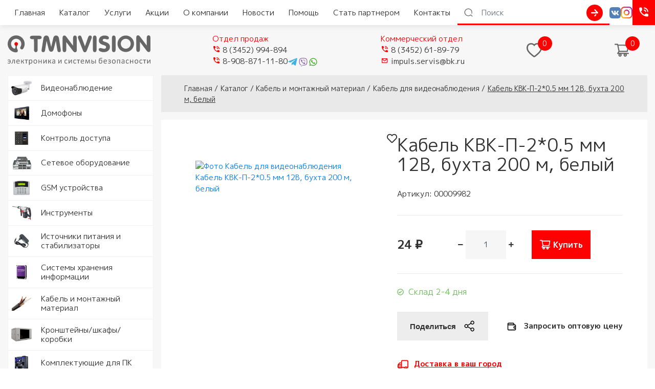

--- FILE ---
content_type: text/html; charset=utf-8
request_url: https://tmnvision.ru/catalog/kabel-dlya-videonablyudeniya/kabel-kvk-p-205-mm-12v-buhta-200-m-belyy-0
body_size: 157043
content:
<!DOCTYPE html>
<html lang="ru" dir="ltr"
  xmlns:og="https://ogp.me/ns#">
<head>
  <link rel="profile" href="http://www.w3.org/1999/xhtml/vocab" />
  <meta name="viewport" content="width=device-width, initial-scale=1.0">
    <meta http-equiv="Content-Type" content="text/html; charset=utf-8" />
<link rel="shortcut icon" href="https://tmnvision.ru/sites/all/themes/vesta/favicon.ico" type="image/vnd.microsoft.icon" />
<meta name="description" content="Купить Кабель для видеонаблюдения Кабель КВК-П-2*0.5 мм 12В, бухта 200 м, белый по цене 24,00 ₽. Доставка по всей России." />
<meta name="generator" content="Drupal 7 (https://www.drupal.org)" />
<link rel="canonical" href="https://tmnvision.ru/catalog/kabel-dlya-videonablyudeniya/kabel-kvk-p-205-mm-12v-buhta-200-m-belyy-0" />
<link rel="shortlink" href="https://tmnvision.ru/node/3015" />
<meta property="og:site_name" content="TMNVISION" />
<meta property="og:type" content="product" />
<meta property="og:url" content="https://tmnvision.ru/catalog/kabel-dlya-videonablyudeniya/kabel-kvk-p-205-mm-12v-buhta-200-m-belyy-0" />
<meta property="og:title" content="Кабель КВК-П-2*0.5 мм 12В, бухта 200 м, белый" />
<meta property="og:description" content="Кабель для видеонаблюдения Кабель КВК-П-2*0.5 мм 12В, бухта 200 м, белый по цене 24,00 ₽ | TMNVISION" />
<meta property="og:updated_time" content="2026-01-21T07:30:03+05:00" />
<meta property="og:image" content="https://tmnvision.ru/sites/default/files/31bfacb880e211ec99316045cb722183_cba0dd60a5ce11ec993f6045cb722183.jpeg" />
<meta property="og:image:type" content="image/jpeg" />
<meta property="article:published_time" content="2022-07-07T15:51:53+05:00" />
<meta property="article:modified_time" content="2026-01-21T07:30:03+05:00" />
  <title>Кабель КВК-П-2*0.5 мм 12В, бухта 200 м, белый | TMNVISION</title>
  <link rel="preconnect" href="https://fonts.googleapis.com">
  <link rel="preconnect" href="https://fonts.gstatic.com" crossorigin>
  <link href="https://fonts.googleapis.com/css2?family=M+PLUS+1p:wght@100;300;400;700;800;900&display=swap" rel="stylesheet">
  <link type="text/css" rel="stylesheet" href="https://tmnvision.ru/sites/default/files/css/css_3tT2Um7rkHW9TkP-PF3YJExAZ1eT_uk0JC3RwJaeKqA.css" media="all" />
<link type="text/css" rel="stylesheet" href="https://tmnvision.ru/sites/default/files/css/css__LeQxW73LSYscb1O__H6f-j_jdAzhZBaesGL19KEB6U.css" media="all" />
<link type="text/css" rel="stylesheet" href="https://tmnvision.ru/sites/default/files/css/css_IfpVXUBUtxZ-IFa72yU_uEakQRuzqaC0Sm54pdboe8o.css" media="all" />
<link type="text/css" rel="stylesheet" href="https://tmnvision.ru/sites/default/files/css/css_WS7rMeBGeUGb9N2Y6CMxFtwkEbD5Qe7-UjW7ylTm8qQ.css" media="all" />
<link type="text/css" rel="stylesheet" href="https://tmnvision.ru/sites/default/files/css/css_IfSrOOwzl00jNf7CwCDaliabb72oS2vm8bdhXD-W7Rw.css" media="all" />
  <!-- HTML5 element support for IE6-8 -->
  <!--[if lt IE 9]>
    <script src="https://cdn.jsdelivr.net/html5shiv/3.7.3/html5shiv-printshiv.min.js"></script>
  <![endif]-->
  <script src="//code.jquery.com/jquery-1.10.2.min.js"></script>
<script>window.jQuery || document.write("<script src='/sites/all/modules/jquery_update/replace/jquery/1.10/jquery.min.js'>\x3C/script>")</script>
<script src="https://tmnvision.ru/misc/jquery-extend-3.4.0.js?v=1.10.2"></script>
<script src="https://tmnvision.ru/misc/jquery-html-prefilter-3.5.0-backport.js?v=1.10.2"></script>
<script src="https://tmnvision.ru/misc/jquery.once.js?v=1.2"></script>
<script src="https://tmnvision.ru/misc/drupal.js?swvexx"></script>
<script src="//code.jquery.com/ui/1.10.2/jquery-ui.min.js"></script>
<script>window.jQuery.ui || document.write("<script src='/sites/all/modules/jquery_update/replace/ui/ui/minified/jquery-ui.min.js'>\x3C/script>")</script>
<script src="https://tmnvision.ru/sites/all/modules/jquery_update/replace/ui/external/jquery.cookie.js?v=67fb34f6a866c40d0570"></script>
<script src="https://tmnvision.ru/sites/all/modules/jquery_update/replace/misc/jquery.form.min.js?v=2.69"></script>
<script src="https://tmnvision.ru/sites/all/modules/jquery_update/js/jquery_update.js?v=0.0.1"></script>
<script src="https://tmnvision.ru/sites/all/modules/admin_menu/admin_devel/admin_devel.js?swvexx"></script>
<script src="https://tmnvision.ru/sites/all/modules/a_module/js/jquery-ui.min.js?swvexx"></script>
<script src="https://tmnvision.ru/sites/all/modules/a_module/js/media_gallery_hack.js?swvexx"></script>
<script src="https://tmnvision.ru/sites/all/modules/a_module/js/phone-links.js?swvexx"></script>
<script src="https://tmnvision.ru/sites/all/modules/a_module/js/cart.js?swvexx"></script>
<script src="https://tmnvision.ru/sites/all/modules/a_module/js/faq.js?swvexx"></script>
<script src="https://tmnvision.ru/sites/all/modules/a_module/js/facets.js?swvexx"></script>
<script src="https://tmnvision.ru/sites/all/modules/a_module/js/map.js?swvexx"></script>
<script src="https://tmnvision.ru/sites/all/modules/a_module/js/a_script.js?swvexx"></script>
<script src="https://tmnvision.ru/sites/all/modules/dc_ajax_add_cart/js/dc_ajax_add_cart_html.js?v=1.0.0"></script>
<script src="https://tmnvision.ru/sites/all/modules/back_to_top/js/back_to_top.js?swvexx"></script>
<script src="https://tmnvision.ru/sites/default/files/languages/ru_fNOgWl-P4PhOa2_D0yIxPhhZzTyAJ-nCKSYKsE0q7Sw.js?swvexx"></script>
<script src="https://tmnvision.ru/sites/all/libraries/colorbox/jquery.colorbox-min.js?swvexx"></script>
<script src="https://tmnvision.ru/sites/all/modules/colorbox/js/colorbox.js?swvexx"></script>
<script src="https://tmnvision.ru/sites/all/modules/colorbox/js/colorbox_load.js?swvexx"></script>
<script src="https://tmnvision.ru/sites/all/modules/colorbox/js/colorbox_inline.js?swvexx"></script>
<script src="https://tmnvision.ru/sites/all/themes/bootstrap/js/misc/_progress.js?v=7.91"></script>
<script src="https://tmnvision.ru/sites/all/modules/flag/theme/flag.js?swvexx"></script>
<script src="https://tmnvision.ru/sites/all/modules/views/js/base.js?swvexx"></script>
<script src="https://tmnvision.ru/sites/all/modules/commerce_acf/commerce_acf.js?swvexx"></script>
<script src="https://tmnvision.ru/misc/ajax.js?swvexx"></script>
<script src="https://tmnvision.ru/misc/jquery.form.js?swvexx"></script>
<script src="https://tmnvision.ru/sites/all/modules/captcha/captcha.js?swvexx"></script>
<script src="https://tmnvision.ru/sites/all/modules/clientside_validation/jquery-validate/jquery.validate.js?swvexx"></script>
<script src="https://tmnvision.ru/sites/all/modules/google_analytics/googleanalytics.js?swvexx"></script>
<script>(function(i,s,o,g,r,a,m){i["GoogleAnalyticsObject"]=r;i[r]=i[r]||function(){(i[r].q=i[r].q||[]).push(arguments)},i[r].l=1*new Date();a=s.createElement(o),m=s.getElementsByTagName(o)[0];a.async=1;a.src=g;m.parentNode.insertBefore(a,m)})(window,document,"script","https://www.google-analytics.com/analytics.js","ga");ga("create", "UA-218780725-1", {"cookieDomain":"auto"});ga("set", "anonymizeIp", true);ga("send", "pageview");</script>
<script src="https://tmnvision.ru/sites/all/modules/commerce_extra/modules/quantity/commerce_extra_quantity.js?swvexx"></script>
<script src="https://tmnvision.ru/sites/all/modules/views/js/ajax_view.js?swvexx"></script>
<script src="https://tmnvision.ru/sites/all/modules/views_flag_refresh/views_flag_refresh.js?swvexx"></script>
<script src="https://tmnvision.ru/sites/all/modules/field_group/field_group.js?swvexx"></script>
<script src="https://tmnvision.ru/sites/all/modules/dc_ajax_add_cart/js/dc_ajax_add_cart.js?swvexx"></script>
<script src="https://tmnvision.ru/sites/all/modules/antibot/js/antibot.js?swvexx"></script>
<script src="https://tmnvision.ru/sites/all/modules/webform/js/webform.js?swvexx"></script>
<script src="https://tmnvision.ru/sites/all/modules/recaptcha/js/recaptcha.js?swvexx"></script>
<script src="https://www.google.com/recaptcha/api.js?hl=ru"></script>
<script src="https://tmnvision.ru/sites/all/modules/colorbox_node/colorbox_node.js?swvexx"></script>
<script src="https://tmnvision.ru/sites/all/libraries/superfish/jquery.hoverIntent.minified.js?swvexx"></script>
<script src="https://tmnvision.ru/sites/all/libraries/superfish/superfish.js?swvexx"></script>
<script src="https://tmnvision.ru/sites/all/libraries/superfish/supposition.js?swvexx"></script>
<script src="https://tmnvision.ru/sites/all/libraries/superfish/supersubs.js?swvexx"></script>
<script src="https://tmnvision.ru/sites/all/modules/superfish/superfish.js?swvexx"></script>
<script src="https://tmnvision.ru/sites/all/themes/vesta/js/bootstrap.min.js?swvexx"></script>
<script src="https://tmnvision.ru/sites/all/themes/vesta/js/jquery.mmenu.all.min.js?swvexx"></script>
<script src="https://tmnvision.ru/sites/all/themes/vesta/js/imask.min.js?swvexx"></script>
<script src="https://tmnvision.ru/sites/all/themes/vesta/js/scripts.js?swvexx"></script>
<script src="https://tmnvision.ru/sites/all/themes/vesta/js/cart.js?swvexx"></script>
<script src="https://tmnvision.ru/sites/all/themes/vesta/js/slick/slick.min.js?swvexx"></script>
<script src="https://tmnvision.ru/sites/all/themes/bootstrap/js/misc/ajax.js?swvexx"></script>
<script src="https://tmnvision.ru/sites/all/themes/bootstrap/js/modules/views/js/ajax_view.js?swvexx"></script>
<script>jQuery.extend(Drupal.settings, {"basePath":"\/","pathPrefix":"","setHasJsCookie":0,"ajaxPageState":{"theme":"vesta","theme_token":"eTg0Ru4El3Y-SqWnY8NTQHqibnqBSUAO1Cn7c83E-mc","jquery_version":"1.10","js":{"sites\/all\/modules\/clientside_validation\/clientside_validation.ie8.js":1,"sites\/all\/modules\/clientside_validation\/clientside_validation.js":1,"sites\/all\/themes\/bootstrap\/js\/bootstrap.js":1,"\/\/code.jquery.com\/jquery-1.10.2.min.js":1,"0":1,"misc\/jquery-extend-3.4.0.js":1,"misc\/jquery-html-prefilter-3.5.0-backport.js":1,"misc\/jquery.once.js":1,"misc\/drupal.js":1,"\/\/code.jquery.com\/ui\/1.10.2\/jquery-ui.min.js":1,"1":1,"sites\/all\/modules\/jquery_update\/replace\/ui\/external\/jquery.cookie.js":1,"sites\/all\/modules\/jquery_update\/replace\/misc\/jquery.form.min.js":1,"sites\/all\/modules\/jquery_update\/js\/jquery_update.js":1,"sites\/all\/modules\/admin_menu\/admin_devel\/admin_devel.js":1,"sites\/all\/modules\/a_module\/js\/jquery-ui.min.js":1,"sites\/all\/modules\/a_module\/js\/media_gallery_hack.js":1,"sites\/all\/modules\/a_module\/js\/phone-links.js":1,"sites\/all\/modules\/a_module\/js\/cart.js":1,"sites\/all\/modules\/a_module\/js\/faq.js":1,"sites\/all\/modules\/a_module\/js\/facets.js":1,"sites\/all\/modules\/a_module\/js\/map.js":1,"sites\/all\/modules\/a_module\/js\/a_script.js":1,"sites\/all\/modules\/dc_ajax_add_cart\/js\/dc_ajax_add_cart_html.js":1,"sites\/all\/modules\/back_to_top\/js\/back_to_top.js":1,"public:\/\/languages\/ru_fNOgWl-P4PhOa2_D0yIxPhhZzTyAJ-nCKSYKsE0q7Sw.js":1,"sites\/all\/libraries\/colorbox\/jquery.colorbox-min.js":1,"sites\/all\/modules\/colorbox\/js\/colorbox.js":1,"sites\/all\/modules\/colorbox\/js\/colorbox_load.js":1,"sites\/all\/modules\/colorbox\/js\/colorbox_inline.js":1,"sites\/all\/themes\/bootstrap\/js\/misc\/_progress.js":1,"sites\/all\/modules\/flag\/theme\/flag.js":1,"sites\/all\/modules\/views\/js\/base.js":1,"sites\/all\/modules\/commerce_acf\/commerce_acf.js":1,"misc\/ajax.js":1,"misc\/jquery.form.js":1,"sites\/all\/modules\/captcha\/captcha.js":1,"sites\/all\/modules\/clientside_validation\/jquery-validate\/jquery.validate.js":1,"sites\/all\/modules\/google_analytics\/googleanalytics.js":1,"2":1,"sites\/all\/modules\/commerce_extra\/modules\/quantity\/commerce_extra_quantity.js":1,"sites\/all\/modules\/views\/js\/ajax_view.js":1,"sites\/all\/modules\/views_flag_refresh\/views_flag_refresh.js":1,"sites\/all\/modules\/field_group\/field_group.js":1,"sites\/all\/modules\/dc_ajax_add_cart\/js\/dc_ajax_add_cart.js":1,"sites\/all\/modules\/antibot\/js\/antibot.js":1,"sites\/all\/modules\/webform\/js\/webform.js":1,"sites\/all\/modules\/recaptcha\/js\/recaptcha.js":1,"https:\/\/www.google.com\/recaptcha\/api.js?hl=ru":1,"sites\/all\/modules\/colorbox_node\/colorbox_node.js":1,"sites\/all\/libraries\/superfish\/jquery.hoverIntent.minified.js":1,"sites\/all\/libraries\/superfish\/superfish.js":1,"sites\/all\/libraries\/superfish\/supposition.js":1,"sites\/all\/libraries\/superfish\/supersubs.js":1,"sites\/all\/modules\/superfish\/superfish.js":1,"sites\/all\/themes\/vesta\/js\/bootstrap.min.js":1,"sites\/all\/themes\/vesta\/js\/jquery.mmenu.all.min.js":1,"sites\/all\/themes\/vesta\/js\/imask.min.js":1,"sites\/all\/themes\/vesta\/js\/scripts.js":1,"sites\/all\/themes\/vesta\/js\/cart.js":1,"sites\/all\/themes\/vesta\/js\/slick\/slick.min.js":1,"sites\/all\/themes\/bootstrap\/js\/misc\/ajax.js":1,"sites\/all\/themes\/bootstrap\/js\/modules\/views\/js\/ajax_view.js":1},"css":{"modules\/system\/system.base.css":1,"sites\/all\/modules\/dc_ajax_add_cart\/css\/dc_ajax_add_cart.css":1,"misc\/ui\/jquery.ui.core.css":1,"misc\/ui\/jquery.ui.theme.css":1,"sites\/all\/modules\/a_module\/fonts\/fontawesome\/css\/brands.min.css":1,"sites\/all\/modules\/a_module\/fonts\/fontawesome\/css\/light.min.css":1,"sites\/all\/modules\/a_module\/fonts\/fontawesome\/css\/regular.min.css":1,"sites\/all\/modules\/a_module\/fonts\/fontawesome\/css\/solid.min.css":1,"sites\/all\/modules\/a_module\/css\/panels.css":1,"sites\/all\/modules\/a_module\/css\/galleryfix.css":1,"sites\/all\/modules\/a_module\/css\/cart.css":1,"sites\/all\/modules\/a_module\/css\/faq.css":1,"sites\/all\/modules\/a_module\/css\/facets.css":1,"sites\/all\/modules\/a_module\/css\/map.css":1,"sites\/all\/modules\/a_module\/css\/a_style.css":1,"sites\/all\/modules\/calendar\/css\/calendar_multiday.css":1,"sites\/all\/modules\/colorbox_node\/colorbox_node.css":1,"modules\/field\/theme\/field.css":1,"modules\/node\/node.css":1,"sites\/all\/modules\/youtube\/css\/youtube.css":1,"sites\/all\/modules\/views\/css\/views.css":1,"sites\/all\/modules\/back_to_top\/css\/back_to_top.css":1,"sites\/all\/modules\/ckeditor\/css\/ckeditor.css":1,"sites\/all\/libraries\/colorbox\/example3\/colorbox.css":1,"sites\/all\/modules\/ctools\/css\/ctools.css":1,"sites\/all\/modules\/galleryformatter\/theme\/galleryformatter.css":1,"sites\/all\/modules\/flag\/theme\/flag.css":1,"sites\/all\/modules\/commerce\/modules\/cart\/theme\/commerce_cart.theme.css":1,"sites\/all\/modules\/commerce\/modules\/product\/theme\/commerce_product.theme.css":1,"sites\/all\/modules\/commerce_extra\/modules\/quantity\/commerce_extra_quantity.css":1,"sites\/all\/modules\/webform\/css\/webform.css":1,"sites\/all\/libraries\/superfish\/css\/superfish.css":1,"sites\/all\/themes\/vesta\/css\/bootstrap.min.css":1,"sites\/all\/themes\/vesta\/less\/sf-style.less":1,"sites\/all\/themes\/vesta\/less\/style.less":1,"sites\/all\/themes\/vesta\/js\/slick\/slick-theme.css":1,"sites\/all\/themes\/vesta\/js\/slick\/slick.css":1}},"colorbox":{"transition":"elastic","speed":"200","opacity":"0.75","slideshow":false,"slideshowAuto":false,"slideshowSpeed":"2500","slideshowStart":"\u0417\u0430\u043f\u0443\u0441\u0442\u0438\u0442\u044c \u0441\u043b\u0430\u0439\u0434-\u0448\u043e\u0443","slideshowStop":"\u041e\u0441\u0442\u0430\u043d\u043e\u0432\u0438\u0442\u044c \u0441\u043b\u0430\u0439\u0434-\u0448\u043e\u0443","current":"{current} \/ {total}","previous":"\u00ab \u041d\u0430\u0437\u0430\u0434","next":"\u0412\u043f\u0435\u0440\u0435\u0434 \u00bb","close":"\u0417\u0430\u043a\u0440\u044b\u0442\u044c","overlayClose":true,"returnFocus":true,"maxWidth":"98%","maxHeight":"98%","initialWidth":"300","initialHeight":"250","fixed":true,"scrolling":true,"mobiledetect":false,"mobiledevicewidth":"480px","file_public_path":"\/sites\/default\/files","specificPagesDefaultValue":"admin*\nimagebrowser*\nimg_assist*\nimce*\nnode\/add\/*\nnode\/*\/edit\nprint\/*\nprintpdf\/*\nsystem\/ajax\nsystem\/ajax\/*"},"jcarousel":{"ajaxPath":"\/jcarousel\/ajax\/views"},"antibot":{"forms":{"webform-client-form-381":{"action":"\/catalog\/kabel-dlya-videonablyudeniya\/kabel-kvk-p-205-mm-12v-buhta-200-m-belyy-0","key":"a198eb1340ab6ef3a6c4a918647278dc"},"webform-client-form-335":{"action":"\/catalog\/kabel-dlya-videonablyudeniya\/kabel-kvk-p-205-mm-12v-buhta-200-m-belyy-0","key":"20442eff4a7c22206695b388bc8cbc56"}}},"recaptcha":{"class":"g-recaptcha"},"ajax":{"edit-submit--2":{"callback":"webform_ajax_callback","wrapper":"webform-ajax-wrapper-381","progress":{"message":"","type":"throbber"},"event":"click","url":"\/system\/ajax","submit":{"_triggering_element_name":"op","_triggering_element_value":"\u041e\u0442\u043f\u0440\u0430\u0432\u0438\u0442\u044c"}},"edit-submit--4":{"callback":"dc_ajax_add_cart_ajax_cart_form","method":"replaceWith","effect":"slide","event":"mousedown","keypress":true,"prevent":"click","url":"\/system\/ajax","submit":{"_triggering_element_name":"op","_triggering_element_value":"\u041a\u0443\u043f\u0438\u0442\u044c"}},"edit-submit--5":{"callback":"dc_ajax_add_cart_ajax_cart_form","method":"replaceWith","effect":"slide","event":"mousedown","keypress":true,"prevent":"click","url":"\/system\/ajax","submit":{"_triggering_element_name":"op","_triggering_element_value":"\u041a\u0443\u043f\u0438\u0442\u044c"}},"edit-submit--6":{"callback":"dc_ajax_add_cart_ajax_cart_form","method":"replaceWith","effect":"slide","event":"mousedown","keypress":true,"prevent":"click","url":"\/system\/ajax","submit":{"_triggering_element_name":"op","_triggering_element_value":"\u041a\u0443\u043f\u0438\u0442\u044c"}},"edit-submit":{"callback":"dc_ajax_add_cart_ajax_cart_form","method":"replaceWith","effect":"slide","event":"mousedown","keypress":true,"prevent":"click","url":"\/system\/ajax","submit":{"_triggering_element_name":"op","_triggering_element_value":"\u041a\u0443\u043f\u0438\u0442\u044c"}},"edit-submit--7":{"callback":"webform_ajax_callback","wrapper":"webform-ajax-wrapper-335","progress":{"message":"","type":"throbber"},"event":"click","url":"\/system\/ajax","submit":{"_triggering_element_name":"op","_triggering_element_value":"\u041e\u0442\u043f\u0440\u0430\u0432\u0438\u0442\u044c"}}},"urlIsAjaxTrusted":{"\/system\/ajax":true,"\/catalog\/kabel-dlya-videonablyudeniya\/kabel-kvk-p-205-mm-12v-buhta-200-m-belyy-0":true,"\/views\/ajax":true,"\/cart":true,"\/node\/3015":true},"flag":{"anonymous":true},"facetapi":{"view_args":{"favorites:icon":[],"taxcatalog:menu":[],"commerce_cart_form:block_1":[],"indcatalog:block_2":["184","3015","184","3015"],"favorites:icon-1":[]},"exposed_input":{"favorites:icon":[],"taxcatalog:menu":[],"commerce_cart_form:block_1":[],"indcatalog:block_2":[],"favorites:icon-1":[]},"view_path":{"favorites:icon":"favorites","taxcatalog:menu":"catalog","commerce_cart_form:block_1":null,"indcatalog:block_2":"search","favorites:icon-1":"favorites"},"view_dom_id":{"favorites:icon":"dd1795abddaf0296f5d1b2a02f79b865","taxcatalog:menu":"b8df819d2463ca1221f8c810a7f47a5b","commerce_cart_form:block_1":"002f1ee61a9da3f3cefdb340b98a2ae1","indcatalog:block_2":"5350adcce98cf8c1ffb869b85d56965f","favorites:icon-1":"2be8a6ca42bad5b039543936a10faf7e"}},"views":{"ajax_path":"\/views\/ajax","ajaxViews":{"views_dom_id:dd1795abddaf0296f5d1b2a02f79b865":{"view_name":"favorites","view_display_id":"icon","view_args":"","view_path":"node\/3015","view_base_path":"favorites","view_dom_id":"dd1795abddaf0296f5d1b2a02f79b865","pager_element":0},"views_dom_id:002f1ee61a9da3f3cefdb340b98a2ae1":{"view_name":"commerce_cart_form","view_display_id":"block_1","view_args":"","view_path":"node\/3015","view_base_path":null,"view_dom_id":"002f1ee61a9da3f3cefdb340b98a2ae1","pager_element":0},"views_dom_id:5350adcce98cf8c1ffb869b85d56965f":{"view_name":"indcatalog","view_display_id":"block_2","view_args":"184\/3015","view_path":"node\/3015","view_base_path":"search","view_dom_id":"5350adcce98cf8c1ffb869b85d56965f","pager_element":0},"views_dom_id:2be8a6ca42bad5b039543936a10faf7e":{"view_name":"favorites","view_display_id":"icon","view_args":"","view_path":"node\/3015","view_base_path":"favorites","view_dom_id":"2be8a6ca42bad5b039543936a10faf7e","pager_element":0}}},"viewsFlagRefresh":{"imagePath":"\/sites\/all\/modules\/views_flag_refresh\/images","flags":{"favorites":{"favorites-icon":{"themeHook":false,"themeHookPost":false}}}},"field_group":{"div":"full","table":"full"},"back_to_top":{"back_to_top_button_trigger":"100","back_to_top_button_text":"Back to top","#attached":{"library":[["system","ui"]]}},"googleanalytics":{"trackOutbound":1,"trackMailto":1,"trackDownload":1,"trackDownloadExtensions":"7z|aac|arc|arj|asf|asx|avi|bin|csv|doc(x|m)?|dot(x|m)?|exe|flv|gif|gz|gzip|hqx|jar|jpe?g|js|mp(2|3|4|e?g)|mov(ie)?|msi|msp|pdf|phps|png|ppt(x|m)?|pot(x|m)?|pps(x|m)?|ppam|sld(x|m)?|thmx|qtm?|ra(m|r)?|sea|sit|tar|tgz|torrent|txt|wav|wma|wmv|wpd|xls(x|m|b)?|xlt(x|m)|xlam|xml|z|zip","trackColorbox":1},"superfish":[{"id":"4","sf":{"delay":"300","animation":{"opacity":"show","height":"show"},"speed":"fast","disableHI":true},"plugins":{"supposition":true,"supersubs":true}},{"id":"5","sf":{"animation":{"opacity":"show"},"speed":"fast","autoArrows":false,"dropShadows":false,"disableHI":true},"plugins":{"supersubs":true}},{"id":"3","sf":{"animation":{"opacity":"show"},"speed":"fast","autoArrows":false,"dropShadows":false,"disableHI":true}},{"id":"6","sf":{"animation":{"opacity":"show"},"speed":"fast","autoArrows":false,"dropShadows":false},"plugins":{"supposition":true,"supersubs":true}},{"id":"2","sf":{"animation":{"opacity":"show"},"speed":"fast","autoArrows":false,"dropShadows":false,"disableHI":true}}],"colorbox_node":{"width":"600px","height":"600px"},"clientsideValidation":{"forms":{"webform-client-form-381":{"errorPlacement":"4","general":{"errorClass":"error","wrapper":"li","validateTabs":0,"scrollTo":1,"scrollSpeed":"1000","disableHtml5Validation":"1","validateOnBlur":"1","validateOnBlurAlways":"1","validateOnKeyUp":"1","validateBeforeAjax":"1","validateOnSubmit":"1","showMessages":"0","errorElement":"label"},"rules":{"submitted[name]":{"required":true,"messages":{"required":"\u041f\u043e\u043b\u0435 \u0022\u0412\u0430\u0448\u0435 \u0438\u043c\u044f*\u0022 \u043e\u0431\u044f\u0437\u0430\u0442\u0435\u043b\u044c\u043d\u043e \u0434\u043b\u044f \u0437\u0430\u043f\u043e\u043b\u043d\u0435\u043d\u0438\u044f.","maxlength":"\u0412\u0430\u0448\u0435 \u0438\u043c\u044f* field has a max length of 128 characters."},"maxlength":128},"submitted[phone]":{"required":true,"messages":{"required":"\u041f\u043e\u043b\u0435 \u0022\u0422\u0435\u043b\u0435\u0444\u043e\u043d\u0022 \u043e\u0431\u044f\u0437\u0430\u0442\u0435\u043b\u044c\u043d\u043e \u0434\u043b\u044f \u0437\u0430\u043f\u043e\u043b\u043d\u0435\u043d\u0438\u044f.","maxlength":"\u0422\u0435\u043b\u0435\u0444\u043e\u043d field has a max length of 128 characters."},"maxlength":128},"submitted[mail]":{"email":true,"messages":{"email":"\u0417\u043d\u0430\u0447\u0435\u043d\u0438\u0435 \u043f\u043e\u043b\u044f \u041f\u043e\u0447\u0442\u0430 \u043d\u0435 \u044f\u0432\u043b\u044f\u0435\u0442\u0441\u044f \u0434\u043e\u043f\u0443\u0441\u0442\u0438\u043c\u044b\u043c \u0430\u0434\u0440\u0435\u0441\u043e\u043c \u044d\u043b\u0435\u043a\u0442\u0440\u043e\u043d\u043d\u043e\u0439 \u043f\u043e\u0447\u0442\u044b."}},"submitted[page_link]":{"maxlength":128,"messages":{"maxlength":"\u0421\u0442\u0440\u0430\u043d\u0438\u0446\u0430 field has a max length of 128 characters."}},"captcha_response":{"captcha":{"captcha_validate":"recaptcha_captcha_validation","token":"m042kCoggHJQNoaG-dEeN4ooBhjAnBoSlDQFHDsEneg","captcha_token":"eb9fcd267379522fd5fed367ad3a3a93"},"messages":{"captcha":"\u041d\u0435\u043f\u0440\u0430\u0432\u0438\u043b\u044c\u043d\u044b\u0439 \u043e\u0442\u0432\u0435\u0442"}}},"checkboxrules":{"submitted[privacy]":{"checkboxgroupminmax":[1,99,"#edit-submitted-privacy"],"messages":{"checkboxgroupminmax":"\u041f\u043e\u043b\u0435 \u0022\u0421\u043e\u0433\u043b\u0430\u0441\u0438\u0435\u0022 \u043e\u0431\u044f\u0437\u0430\u0442\u0435\u043b\u044c\u043d\u043e \u0434\u043b\u044f \u0437\u0430\u043f\u043e\u043b\u043d\u0435\u043d\u0438\u044f."}}}},"webform-client-form-335":{"errorPlacement":"4","general":{"errorClass":"error","wrapper":"li","validateTabs":0,"scrollTo":1,"scrollSpeed":"1000","disableHtml5Validation":"1","validateOnBlur":"1","validateOnBlurAlways":"1","validateOnKeyUp":"1","validateBeforeAjax":"1","validateOnSubmit":"1","showMessages":"0","errorElement":"label"},"rules":{"submitted[name]":{"required":true,"messages":{"required":"\u041f\u043e\u043b\u0435 \u0022\u0418\u043c\u044f\u0022 \u043e\u0431\u044f\u0437\u0430\u0442\u0435\u043b\u044c\u043d\u043e \u0434\u043b\u044f \u0437\u0430\u043f\u043e\u043b\u043d\u0435\u043d\u0438\u044f.","maxlength":"\u0418\u043c\u044f field has a max length of 128 characters."},"maxlength":128},"submitted[phone]":{"required":true,"messages":{"required":"\u041f\u043e\u043b\u0435 \u0022\u0422\u0435\u043b\u0435\u0444\u043e\u043d\u0022 \u043e\u0431\u044f\u0437\u0430\u0442\u0435\u043b\u044c\u043d\u043e \u0434\u043b\u044f \u0437\u0430\u043f\u043e\u043b\u043d\u0435\u043d\u0438\u044f.","maxlength":"\u0422\u0435\u043b\u0435\u0444\u043e\u043d field has a max length of 128 characters."},"maxlength":128},"submitted[mail]":{"email":true,"messages":{"email":"\u0417\u043d\u0430\u0447\u0435\u043d\u0438\u0435 \u043f\u043e\u043b\u044f \u042d\u043b\u0435\u043a\u0442\u0440\u043e\u043d\u043d\u0430\u044f \u043f\u043e\u0447\u0442\u0430 \u043d\u0435 \u044f\u0432\u043b\u044f\u0435\u0442\u0441\u044f \u0434\u043e\u043f\u0443\u0441\u0442\u0438\u043c\u044b\u043c \u0430\u0434\u0440\u0435\u0441\u043e\u043c \u044d\u043b\u0435\u043a\u0442\u0440\u043e\u043d\u043d\u043e\u0439 \u043f\u043e\u0447\u0442\u044b."}},"captcha_response":{"captcha":{"captcha_validate":"recaptcha_captcha_validation","token":"K_MzlvV4LuewCilcCINK2rsEC05R0JQDZfFjHQYBb_g","captcha_token":"8a40a712afefbd7f8aca89f2496ad490"},"messages":{"captcha":"\u041d\u0435\u043f\u0440\u0430\u0432\u0438\u043b\u044c\u043d\u044b\u0439 \u043e\u0442\u0432\u0435\u0442"}}},"checkboxrules":{"submitted[privacy]":{"checkboxgroupminmax":[1,99,"#edit-submitted-privacy--2"],"messages":{"checkboxgroupminmax":"\u041f\u043e\u043b\u0435 \u0022\u0421\u043e\u0433\u043b\u0430\u0441\u0438\u0435\u0022 \u043e\u0431\u044f\u0437\u0430\u0442\u0435\u043b\u044c\u043d\u043e \u0434\u043b\u044f \u0437\u0430\u043f\u043e\u043b\u043d\u0435\u043d\u0438\u044f."}}}}},"general":{"usexregxp":0,"months":{"\u044f\u043d\u0432\u0430\u0440\u044f":1,"\u044f\u043d\u0432":1,"\u0444\u0435\u0432\u0440\u0430\u043b\u044f":2,"\u0444\u0435\u0432":2,"\u043c\u0430\u0440\u0442\u0430":3,"\u043c\u0430\u0440":3,"\u0430\u043f\u0440\u0435\u043b\u044f":4,"\u0430\u043f\u0440":4,"\u043c\u0430\u044f":5,"\u0438\u044e\u043d\u044f":6,"\u0438\u044e\u043d":6,"\u0438\u044e\u043b\u044f":7,"\u0438\u044e\u043b":7,"\u0430\u0432\u0433\u0443\u0441\u0442\u0430":8,"\u0430\u0432\u0433":8,"\u0441\u0435\u043d\u0442\u044f\u0431\u0440\u044f":9,"\u0441\u0435\u043d":9,"\u043e\u043a\u0442\u044f\u0431\u0440\u044f":10,"\u043e\u043a\u0442":10,"\u043d\u043e\u044f\u0431\u0440\u044f":11,"\u043d\u043e\u044f":11,"\u0434\u0435\u043a\u0430\u0431\u0440\u044f":12,"\u0434\u0435\u043a":12}},"groups":{"webform-client-form-381":{},"webform-client-form-335":{}}},"bootstrap":{"anchorsFix":"0","anchorsSmoothScrolling":"0","formHasError":1,"popoverEnabled":0,"popoverOptions":{"animation":1,"html":0,"placement":"right","selector":"","trigger":"click","triggerAutoclose":1,"title":"","content":"","delay":0,"container":"body"},"tooltipEnabled":0,"tooltipOptions":{"animation":1,"html":0,"placement":"auto left","selector":"","trigger":"hover focus","delay":0,"container":"body"}}});</script>

</head>
<body class="html not-front not-logged-in one-sidebar sidebar-first page-node page-node- page-node-3015 node-type-product-view i18n-ru">
    

<div id="page" class="page">
  <header id="header">
              <div class="navigation">
        <div class="container">
            <div class="region region-navigation">
    <section id="block-superfish-4" class="block block-superfish clearfix">

      
  <div class="content">
  	<ul  id="superfish-4" class="menu sf-menu sf-main-menu sf-horizontal sf-style-none sf-total-items-9 sf-parent-items-1 sf-single-items-8"><li id="menu-219-4" class="first odd sf-item-1 sf-depth-1 sf-no-children"><a href="/" title="" class="sf-depth-1">Главная</a></li><li id="menu-7548-4" class="middle even sf-item-2 sf-depth-1 sf-no-children"><a href="/catalog" title="" class="sf-depth-1">Каталог</a></li><li id="menu-7988-4" class="middle odd sf-item-3 sf-depth-1 sf-total-children-5 sf-parent-children-0 sf-single-children-5 menuparent"><a href="/services" title="" class="sf-depth-1 menuparent">Услуги <i class="fa fa-angle-down"></i></a><ul><li id="menu-7990-4" class="first odd sf-item-1 sf-depth-2 sf-no-children"><a href="/services/montazh-videodomofonov" class="sf-depth-2">Монтаж видеодомофонов</a></li><li id="menu-7989-4" class="middle even sf-item-2 sf-depth-2 sf-no-children"><a href="/services/montazh-sistemy-videonablyudeniya" class="sf-depth-2">Монтаж и обслуживание систем видеонаблюдения</a></li><li id="menu-7992-4" class="middle odd sf-item-3 sf-depth-2 sf-no-children"><a href="/services/montazh-ohrannoy-signalizacii" class="sf-depth-2">Монтаж охранной сигнализации</a></li><li id="menu-7987-4" class="middle even sf-item-4 sf-depth-2 sf-no-children"><a href="/services/montazh-setevogo-oborudovaniya-i-interneta" class="sf-depth-2">Монтаж сетевого оборудования и интернета</a></li><li id="menu-7991-4" class="last odd sf-item-5 sf-depth-2 sf-no-children"><a href="/services/montazh-sistemy-kontrolya-dostupa-i-shlagbaumov" class="sf-depth-2">Монтаж системы контроля доступа и шлагбаумов</a></li></ul></li><li id="menu-8110-4" class="middle even sf-item-4 sf-depth-1 sf-no-children"><a href="/promo" class="sf-depth-1">Акции</a></li><li id="menu-7984-4" class="middle odd sf-item-5 sf-depth-1 sf-no-children"><a href="/about" class="sf-depth-1">О компании</a></li><li id="menu-7554-4" class="middle even sf-item-6 sf-depth-1 sf-no-children"><a href="/news" class="sf-depth-1">Новости</a></li><li id="menu-7985-4" class="middle odd sf-item-7 sf-depth-1 sf-no-children"><a href="/help" class="sf-depth-1">Помощь</a></li><li id="menu-7983-4" class="middle even sf-item-8 sf-depth-1 sf-no-children"><a href="/stat-partnerom" class="sf-depth-1">Стать партнером</a></li><li id="menu-7982-4" class="last odd sf-item-9 sf-depth-1 sf-no-children"><a href="/contacts" class="sf-depth-1">Контакты</a></li></ul>  </div>

</section>
<section id="block-search-form" class="block block-search clearfix">

      
  <div class="content">
  	<form class="form-search content-search" action="/catalog/kabel-dlya-videonablyudeniya/kabel-kvk-p-205-mm-12v-buhta-200-m-belyy-0" method="post" id="search-block-form" accept-charset="UTF-8"><div><div class="input-group"><input title="Введите ключевые слова для поиска." placeholder="Поиск" class="form-control form-text" type="text" id="edit-search-block-form--2" name="search_block_form" value="" size="15" maxlength="128" /><span class="input-group-btn"><button type="submit" class="btn btn-default"><i class="fas fa-search"></i></button></span></div><div class="form-actions form-wrapper form-group" id="edit-actions--2"><button class="element-invisible btn btn-primary form-submit" type="submit" id="edit-submit--3" name="op" value="Поиск">Поиск</button>
</div><input type="hidden" name="form_build_id" value="form-d9LzAt5Hw80n3SNVPauG1HkiYb5HIPNCy-qa14nDs_w" />
<input type="hidden" name="form_id" value="search_block_form" />
</div></form>  </div>

</section>
<section id="block-block-21--2" class="block block-block clearfix">

      
  <div class="content">
  	<div class="sots-btns"><a target="_blank" href="https://vk.com/club50699051"><img alt="" src="/ckfinder/userfiles/images/vk.svg" /></a><a target="_blank" href="https://www.instagram.com/tmnvision/"><img alt="" src="/ckfinder/userfiles/images/instagram.svg" /></a></div>
  </div>

</section>
<section id="block-block-17--2" class="block block-block clearfix">

      
  <div class="content">
  	<p><a class="btn btn-default colorbox-node" href="/callback?width=380&amp;height=380">Обратный звонок</a></p>
  </div>

</section>
  </div>
        </div>
      </div>
              <div class="header-block">
        <div class="container">
          <div class="region region-header-block">
		    <section id="block-block-10" class="block block-block clearfix">

      
  <div class="content">
  	<p><a href="/"><img alt="" src="/ckfinder/userfiles/images/logo.svg" /></a></p>
  </div>

</section>
<section id="block-block-18" class="block block-block clearfix">

      
  <div class="content">
  	<div class="contact-block">
<div><img alt="Адрес" src="/ckfinder/userfiles/images/map.svg" title="Адрес" /></div>
<div><a href="https://yandex.ru/maps/-/CCUyrHeUlA" target="_blank">г. Тюмень, ул. Энергетиков д. 167</a></div>
</div>
<div class="contact-block">
<div><img alt="Время" src="/ckfinder/userfiles/images/clock.svg" title="Время" /></div>
<div>Пн-Пт. с 9.00 до 17.00 без перерывов<br />
Сб-Вс - выходной</div>
</div>
  </div>

</section>
<section id="block-block-19" class="block block-block clearfix">

        <div class="block-title">Отдел продаж</div>
    
  <div class="content">
  	<div class="contacts-block">
<div class="contact-block">
<div><img alt="Телефон" src="/ckfinder/userfiles/images/phone.svg" title="Телефон" /></div>
<div><a href="tel:8 (3452) 994-894">8 (3452) 994-894</a></div>
</div>
<div class="contact-block">
<div><img alt="Телефон" src="/ckfinder/userfiles/images/phone.svg" title="Телефон" /></div>
<div><a href="tel:8-908-871-11-80">8-908-871-11-80</a></p>
<div class="sots-btns"><a href="https://t.me/"><img alt="" src="/ckfinder/userfiles/images/telegram.svg" /></a><a href="viber://chat?number=%2B79088711180"><img alt="" src="/ckfinder/userfiles/images/viber.svg" /></a><a href="https://wa.me/79088711180"><img alt="" src="/ckfinder/userfiles/images/whatsapp.svg" /></a></div>
</div>
</div>
<div class="contact-block">
<div><img alt="Почта" src="/ckfinder/userfiles/images/mail.svg" title="Почта" /></div>
<div><a href="mailto:mediasb@bk.ru">mediasb@bk.ru</a></div>
</div>
<div class="contact-block">
<div><img alt="ICQ" src="/ckfinder/userfiles/images/icq.svg" title="ICQ" /></div>
<div>ICQ 690-266-745</div>
</div>
</div>
  </div>

</section>
<section id="block-block-20" class="block block-block clearfix">

        <div class="block-title">Коммерческий отдел</div>
    
  <div class="content">
  	<div class="contacts-block">
<div class="contact-block">
<div><img alt="Телефон" src="/ckfinder/userfiles/images/phone.svg" title="Телефон" /></div>
<div><a href="tel:8 (3452) 61-89-79">8 (3452) 61-89-79</a></div>
</div>
<div class="contact-block">
<div><img alt="Почта" src="/ckfinder/userfiles/images/mail.svg" title="Почта" /></div>
<div><a href="mailto:impuls.servis@bk.ru">impuls.servis@bk.ru</a></div>
</div>
<div class="contact-block">
<div><img alt="ICQ" src="/ckfinder/userfiles/images/icq.svg" title="ICQ" /></div>
<div>ICQ 682-724-590</div>
</div>
</div>
  </div>

</section>
<section id="block-views-favorites-icon" class="block block-views clearfix">

      
  <div class="content">
  	<div class="view view-favorites view-id-favorites view-display-id-icon view-dom-id-2be8a6ca42bad5b039543936a10faf7e">
            <div class="view-header">
      <div class="favorites-symbol">
	<span class="favorites-quantity">0</span>
</div>    </div>
  
  
  
      <div class="view-empty">
      <div class="favorites-symbol">
	<span class="favorites-quantity">0</span>
</div>    </div>
  
  
  
      
<div class="more-link">
  <a href="/favorites">
      </a>
</div>
  
  
  
</div>  </div>

</section>
<section id="block-block-28" class="block block-block clearfix">

      
  <div class="content">
  	<p><a class="btn btn-default" href="/catalog">Каталог</a></p>
  </div>

</section>
			  <div class="region region-cart">
    <section id="block-dc-ajax-add-cart-ajax-shopping-cart-teaser" class="block block-dc-ajax-add-cart clearfix">

      
  <div class="content">
  	<div class="ajax-shopping-cart-teaser">  <div class="cart-image"><img class="img-responsive" src="https://tmnvision.ru/sites/all/modules/dc_ajax_add_cart/images/cart.svg" alt="" /></div>
  <div class="cart-product-quantity">
    <p class="empty-cart"><a href="/cart" class="quantity">0 </a></p>
  </div>
  <div class="cart-product-total">
    <p class="total-amount">0,00 ₽</p>
  </div>
</div>  </div>

</section>
  </div>
		  </div>
        </div>
      </div>
      </header>
    
    
  <main class="main">
                  <aside class="sidebar-first container" role="complementary">
                          <div class="region region-sidebar-first well">
    <section id="block-views-taxcatalog-menu" class="block block-views clearfix">

      
  <div class="content">
  	<div class="view view-taxcatalog view-id-taxcatalog view-display-id-menu view-dom-id-b8df819d2463ca1221f8c810a7f47a5b">
        
  
  
      <div class="view-content">
        <div class="views-row views-row-1 views-row-odd views-row-first">
    <div  class="ds-1col taxonomy-term vocabulary-catalog view-mode-tile clearfix">

  
  <div class="field field-name-field-particon field-type-image field-label-hidden"><div class="field-items"><div class="field-item even"><img class="img-responsive" src="https://tmnvision.ru/sites/default/files/videonablyudenie_1_0.png" width="52" height="36" alt="" /></div></div></div><div class="field field-name-title field-type-ds field-label-hidden"><div class="field-items"><div class="field-item even"><h3>Видеонаблюдение</h3></div></div></div><div class="field field-name-more-link field-type-ds field-label-hidden"><div class="field-items"><div class="field-item even"><a href="/catalog/videonablyudenie">Подробнее</a></div></div></div><div class="field field-name-child-terms field-type-ds field-label-hidden"><div class="field-items"><div class="field-item even">	<div  class="ds-1col taxonomy-term vocabulary-catalog view-mode-child_term clearfix">

  
  <div class="field field-name-field-particon field-type-image field-label-hidden"><div class="field-items"><div class="field-item even"><img class="img-responsive" src="https://tmnvision.ru/sites/default/files/videokamery_1_0.png" width="46" height="43" alt="" /></div></div></div><div class="field field-name-title field-type-ds field-label-hidden"><div class="field-items"><div class="field-item even">Видеокамеры</div></div></div><div class="field field-name-more-link field-type-ds field-label-hidden"><div class="field-items"><div class="field-item even"><a href="/catalog/videonablyudenie/videokamery">Подробнее</a></div></div></div><div class="field field-name-child-terms field-type-ds field-label-hidden"><div class="field-items"><div class="field-item even">	<div  class="ds-1col taxonomy-term vocabulary-catalog view-mode-child_term clearfix">

  
  <div class="field field-name-field-particon field-type-image field-label-hidden"><div class="field-items"><div class="field-item even"><img class="img-responsive" src="https://tmnvision.ru/sites/default/files/tvi_kamery_1_0.png" width="59" height="23" alt="" /></div></div></div><div class="field field-name-title field-type-ds field-label-hidden"><div class="field-items"><div class="field-item even">Видеокамеры TVI/CVI/AHD</div></div></div><div class="field field-name-more-link field-type-ds field-label-hidden"><div class="field-items"><div class="field-item even"><a href="/catalog/videonablyudenie/videokamery/videokamery-tvicviahd">Подробнее</a></div></div></div></div>

	<div  class="ds-1col taxonomy-term vocabulary-catalog view-mode-child_term clearfix">

  
  <div class="field field-name-field-particon field-type-image field-label-hidden"><div class="field-items"><div class="field-item even"><img class="img-responsive" src="https://tmnvision.ru/sites/default/files/ip_kamery_1_0.png" width="37" height="46" alt="" /></div></div></div><div class="field field-name-title field-type-ds field-label-hidden"><div class="field-items"><div class="field-item even">Видеокамеры IP</div></div></div><div class="field field-name-more-link field-type-ds field-label-hidden"><div class="field-items"><div class="field-item even"><a href="/catalog/videonablyudenie/videokamery/videokamery-ip">Подробнее</a></div></div></div></div>

	<div  class="ds-1col taxonomy-term vocabulary-catalog view-mode-child_term clearfix">

  
  <div class="field field-name-field-particon field-type-image field-label-hidden"><div class="field-items"><div class="field-item even"><img class="img-responsive" src="https://tmnvision.ru/sites/default/files/wi-fi_kamery_0.png" width="41" height="46" alt="" /></div></div></div><div class="field field-name-title field-type-ds field-label-hidden"><div class="field-items"><div class="field-item even">Видеокамеры Wi-Fi</div></div></div><div class="field field-name-more-link field-type-ds field-label-hidden"><div class="field-items"><div class="field-item even"><a href="/catalog/videonablyudenie/videokamery/videokamery-wi-fi">Подробнее</a></div></div></div></div>

	<div  class="ds-1col taxonomy-term vocabulary-catalog view-mode-child_term clearfix">

  
  <div class="field field-name-field-particon field-type-image field-label-hidden"><div class="field-items"><div class="field-item even"><img class="img-responsive" src="https://tmnvision.ru/sites/default/files/mulyazhi_kamer_0.png" width="40" height="42" alt="" /></div></div></div><div class="field field-name-title field-type-ds field-label-hidden"><div class="field-items"><div class="field-item even">Муляжи камер</div></div></div><div class="field field-name-more-link field-type-ds field-label-hidden"><div class="field-items"><div class="field-item even"><a href="/catalog/videonablyudenie/videokamery/mulyazhi-kamer">Подробнее</a></div></div></div></div>

</div></div></div></div>

	<div  class="ds-1col taxonomy-term vocabulary-catalog view-mode-child_term clearfix">

  
  <div class="field field-name-field-particon field-type-image field-label-hidden"><div class="field-items"><div class="field-item even"><img class="img-responsive" src="https://tmnvision.ru/sites/default/files/videoregistratory_1_0.png" width="51" height="33" alt="" /></div></div></div><div class="field field-name-title field-type-ds field-label-hidden"><div class="field-items"><div class="field-item even">Видеорегистраторы</div></div></div><div class="field field-name-more-link field-type-ds field-label-hidden"><div class="field-items"><div class="field-item even"><a href="/catalog/videonablyudenie/videoregistratory">Подробнее</a></div></div></div><div class="field field-name-child-terms field-type-ds field-label-hidden"><div class="field-items"><div class="field-item even">	<div  class="ds-1col taxonomy-term vocabulary-catalog view-mode-child_term clearfix">

  
  <div class="field field-name-field-particon field-type-image field-label-hidden"><div class="field-items"><div class="field-item even"><img class="img-responsive" src="https://tmnvision.ru/sites/default/files/0a1c1cbc751e11ec992e6045cb722183_0a1c1cbd751e11ec992e6045cb722183_0.jpg" width="507" height="380" alt="" /></div></div></div><div class="field field-name-title field-type-ds field-label-hidden"><div class="field-items"><div class="field-item even">Видеорегистраторы гибридные</div></div></div><div class="field field-name-more-link field-type-ds field-label-hidden"><div class="field-items"><div class="field-item even"><a href="/catalog/videonablyudenie/videoregistratory/videoregistratory-gibridnye">Подробнее</a></div></div></div></div>

	<div  class="ds-1col taxonomy-term vocabulary-catalog view-mode-child_term clearfix">

  
  <div class="field field-name-field-particon field-type-image field-label-hidden"><div class="field-items"><div class="field-item even"><img class="img-responsive" src="https://tmnvision.ru/sites/default/files/ip_videoregistratory_0.png" width="54" height="33" alt="" /></div></div></div><div class="field field-name-title field-type-ds field-label-hidden"><div class="field-items"><div class="field-item even">Видеорегистраторы IP</div></div></div><div class="field field-name-more-link field-type-ds field-label-hidden"><div class="field-items"><div class="field-item even"><a href="/catalog/videonablyudenie/videoregistratory/videoregistratory-ip">Подробнее</a></div></div></div></div>

</div></div></div></div>

	<div  class="ds-1col taxonomy-term vocabulary-catalog view-mode-child_term clearfix">

  
  <div class="field field-name-field-particon field-type-image field-label-hidden"><div class="field-items"><div class="field-item even"><img class="img-responsive" src="https://tmnvision.ru/sites/default/files/videonablyudenie_dlya_avtomobiley_1_0.png" width="28" height="50" alt="" /></div></div></div><div class="field field-name-title field-type-ds field-label-hidden"><div class="field-items"><div class="field-item even">Видеорегистраторы для автомобилей</div></div></div><div class="field field-name-more-link field-type-ds field-label-hidden"><div class="field-items"><div class="field-item even"><a href="/catalog/videonablyudenie/videoregistratory-dlya-avtomobiley">Подробнее</a></div></div></div></div>

	<div  class="ds-1col taxonomy-term vocabulary-catalog view-mode-child_term clearfix">

  
  <div class="field field-name-field-particon field-type-image field-label-hidden"><div class="field-items"><div class="field-item even"><img class="img-responsive" src="https://tmnvision.ru/sites/default/files/programmnoe_obespechenie_1_0.png" width="45" height="45" alt="" /></div></div></div><div class="field field-name-title field-type-ds field-label-hidden"><div class="field-items"><div class="field-item even">Программное обеспечение</div></div></div><div class="field field-name-more-link field-type-ds field-label-hidden"><div class="field-items"><div class="field-item even"><a href="/catalog/videonablyudenie/programmnoe-obespechenie">Подробнее</a></div></div></div></div>

	<div  class="ds-1col taxonomy-term vocabulary-catalog view-mode-child_term clearfix">

  
  <div class="field field-name-field-particon field-type-image field-label-hidden"><div class="field-items"><div class="field-item even"><img class="img-responsive" src="https://tmnvision.ru/sites/default/files/razemy_i_aksessuary_1_0.png" width="43" height="42" alt="" /></div></div></div><div class="field field-name-title field-type-ds field-label-hidden"><div class="field-items"><div class="field-item even">Разъемы и аксессуары</div></div></div><div class="field field-name-more-link field-type-ds field-label-hidden"><div class="field-items"><div class="field-item even"><a href="/catalog/videonablyudenie/razemy-i-aksessuary">Подробнее</a></div></div></div></div>

</div></div></div></div>

  </div>
  <div class="views-row views-row-2 views-row-even">
    <div  class="ds-1col taxonomy-term vocabulary-catalog view-mode-tile clearfix">

  
  <div class="field field-name-field-particon field-type-image field-label-hidden"><div class="field-items"><div class="field-item even"><img class="img-responsive" src="https://tmnvision.ru/sites/default/files/domofon_1_0.png" width="48" height="45" alt="" /></div></div></div><div class="field field-name-title field-type-ds field-label-hidden"><div class="field-items"><div class="field-item even"><h3>Домофоны</h3></div></div></div><div class="field field-name-more-link field-type-ds field-label-hidden"><div class="field-items"><div class="field-item even"><a href="/catalog/domofony">Подробнее</a></div></div></div><div class="field field-name-child-terms field-type-ds field-label-hidden"><div class="field-items"><div class="field-item even">	<div  class="ds-1col taxonomy-term vocabulary-catalog view-mode-child_term clearfix">

  
  <div class="field field-name-field-particon field-type-image field-label-hidden"><div class="field-items"><div class="field-item even"><img class="img-responsive" src="https://tmnvision.ru/sites/default/files/analogovye_individualnye_videodomofony_1_0.png" width="50" height="35" alt="" /></div></div></div><div class="field field-name-title field-type-ds field-label-hidden"><div class="field-items"><div class="field-item even">Аналоговые видеодомофоны</div></div></div><div class="field field-name-more-link field-type-ds field-label-hidden"><div class="field-items"><div class="field-item even"><a href="/catalog/domofony/analogovye-videodomofony">Подробнее</a></div></div></div></div>

	<div  class="ds-1col taxonomy-term vocabulary-catalog view-mode-child_term clearfix">

  
  <div class="field field-name-field-particon field-type-image field-label-hidden"><div class="field-items"><div class="field-item even"><img class="img-responsive" src="https://tmnvision.ru/sites/default/files/ip_individualnye_videodomofony_1_0.png" width="50" height="31" alt="" /></div></div></div><div class="field field-name-title field-type-ds field-label-hidden"><div class="field-items"><div class="field-item even">IP видеодомофоны</div></div></div><div class="field field-name-more-link field-type-ds field-label-hidden"><div class="field-items"><div class="field-item even"><a href="/catalog/domofony/ip-videodomofony">Подробнее</a></div></div></div></div>

	<div  class="ds-1col taxonomy-term vocabulary-catalog view-mode-child_term clearfix">

  
  <div class="field field-name-field-particon field-type-image field-label-hidden"><div class="field-items"><div class="field-item even"><img class="img-responsive" src="https://tmnvision.ru/sites/default/files/komplekty_videodomofonov_0.png" width="59" height="32" alt="" /></div></div></div><div class="field field-name-title field-type-ds field-label-hidden"><div class="field-items"><div class="field-item even">Комплекты видеодомофонов</div></div></div><div class="field field-name-more-link field-type-ds field-label-hidden"><div class="field-items"><div class="field-item even"><a href="/catalog/domofony/komplekty-videodomofonov">Подробнее</a></div></div></div></div>

	<div  class="ds-1col taxonomy-term vocabulary-catalog view-mode-child_term clearfix">

  
  <div class="field field-name-field-particon field-type-image field-label-hidden"><div class="field-items"><div class="field-item even"><img class="img-responsive" src="https://tmnvision.ru/sites/default/files/vyzyvnye_paneli_individualnye_1_0.png" width="19" height="56" alt="" /></div></div></div><div class="field field-name-title field-type-ds field-label-hidden"><div class="field-items"><div class="field-item even">Вызывные панели</div></div></div><div class="field field-name-more-link field-type-ds field-label-hidden"><div class="field-items"><div class="field-item even"><a href="/catalog/domofony/vyzyvnye-paneli">Подробнее</a></div></div></div></div>

	<div  class="ds-1col taxonomy-term vocabulary-catalog view-mode-child_term clearfix">

  
  <div class="field field-name-field-particon field-type-image field-label-hidden"><div class="field-items"><div class="field-item even"><img class="img-responsive" src="https://tmnvision.ru/sites/default/files/audio_trubki_1_0.png" width="28" height="61" alt="" /></div></div></div><div class="field field-name-title field-type-ds field-label-hidden"><div class="field-items"><div class="field-item even">Аудио трубки</div></div></div><div class="field field-name-more-link field-type-ds field-label-hidden"><div class="field-items"><div class="field-item even"><a href="/catalog/domofony/audio-trubki">Подробнее</a></div></div></div></div>

	<div  class="ds-1col taxonomy-term vocabulary-catalog view-mode-child_term clearfix">

  
  <div class="field field-name-field-particon field-type-image field-label-hidden"><div class="field-items"><div class="field-item even"><img class="img-responsive" src="https://tmnvision.ru/sites/default/files/moduli_sopryazheniya_1_0.png" width="35" height="57" alt="" /></div></div></div><div class="field field-name-title field-type-ds field-label-hidden"><div class="field-items"><div class="field-item even">Модули сопряжения и комплектующие</div></div></div><div class="field field-name-more-link field-type-ds field-label-hidden"><div class="field-items"><div class="field-item even"><a href="/catalog/domofony/moduli-sopryazheniya-i-komplektuyushchie">Подробнее</a></div></div></div></div>

</div></div></div></div>

  </div>
  <div class="views-row views-row-3 views-row-odd">
    <div  class="ds-1col taxonomy-term vocabulary-catalog view-mode-tile clearfix">

  
  <div class="field field-name-field-particon field-type-image field-label-hidden"><div class="field-items"><div class="field-item even"><img class="img-responsive" src="https://tmnvision.ru/sites/default/files/kontrol_dostupa_2_0.png" width="54" height="54" alt="" /></div></div></div><div class="field field-name-title field-type-ds field-label-hidden"><div class="field-items"><div class="field-item even"><h3>Контроль доступа</h3></div></div></div><div class="field field-name-more-link field-type-ds field-label-hidden"><div class="field-items"><div class="field-item even"><a href="/catalog/kontrol-dostupa">Подробнее</a></div></div></div><div class="field field-name-child-terms field-type-ds field-label-hidden"><div class="field-items"><div class="field-item even">	<div  class="ds-1col taxonomy-term vocabulary-catalog view-mode-child_term clearfix">

  
  <div class="field field-name-field-particon field-type-image field-label-hidden"><div class="field-items"><div class="field-item even"><img class="img-responsive" src="https://tmnvision.ru/sites/default/files/schityvateli_1_0.png" width="24" height="54" alt="" /></div></div></div><div class="field field-name-title field-type-ds field-label-hidden"><div class="field-items"><div class="field-item even">Считыватели</div></div></div><div class="field field-name-more-link field-type-ds field-label-hidden"><div class="field-items"><div class="field-item even"><a href="/catalog/kontrol-dostupa/schityvateli">Подробнее</a></div></div></div></div>

	<div  class="ds-1col taxonomy-term vocabulary-catalog view-mode-child_term clearfix">

  
  <div class="field field-name-field-particon field-type-image field-label-hidden"><div class="field-items"><div class="field-item even"><img class="img-responsive" src="https://tmnvision.ru/sites/default/files/zamki_i_zashchelki_1_0.png" width="58" height="38" alt="" /></div></div></div><div class="field field-name-title field-type-ds field-label-hidden"><div class="field-items"><div class="field-item even">Замки и защелки</div></div></div><div class="field field-name-more-link field-type-ds field-label-hidden"><div class="field-items"><div class="field-item even"><a href="/catalog/kontrol-dostupa/zamki-i-zashchelki">Подробнее</a></div></div></div></div>

	<div  class="ds-1col taxonomy-term vocabulary-catalog view-mode-child_term clearfix">

  
  <div class="field field-name-field-particon field-type-image field-label-hidden"><div class="field-items"><div class="field-item even"><img class="img-responsive" src="https://tmnvision.ru/sites/default/files/knopki_vyhoda_1_0.png" width="27" height="54" alt="" /></div></div></div><div class="field field-name-title field-type-ds field-label-hidden"><div class="field-items"><div class="field-item even">Кнопки выхода</div></div></div><div class="field field-name-more-link field-type-ds field-label-hidden"><div class="field-items"><div class="field-item even"><a href="/catalog/kontrol-dostupa/knopki-vyhoda">Подробнее</a></div></div></div></div>

	<div  class="ds-1col taxonomy-term vocabulary-catalog view-mode-child_term clearfix">

  
  <div class="field field-name-field-particon field-type-image field-label-hidden"><div class="field-items"><div class="field-item even"><img class="img-responsive" src="https://tmnvision.ru/sites/default/files/dovodchiki_1_0.png" width="59" height="45" alt="" /></div></div></div><div class="field field-name-title field-type-ds field-label-hidden"><div class="field-items"><div class="field-item even">Доводчики</div></div></div><div class="field field-name-more-link field-type-ds field-label-hidden"><div class="field-items"><div class="field-item even"><a href="/catalog/kontrol-dostupa/dovodchiki">Подробнее</a></div></div></div></div>

	<div  class="ds-1col taxonomy-term vocabulary-catalog view-mode-child_term clearfix">

  
  <div class="field field-name-field-particon field-type-image field-label-hidden"><div class="field-items"><div class="field-item even"><img class="img-responsive" src="https://tmnvision.ru/sites/default/files/identifikatory_1_0.png" width="46" height="54" alt="" /></div></div></div><div class="field field-name-title field-type-ds field-label-hidden"><div class="field-items"><div class="field-item even">Идентификаторы</div></div></div><div class="field field-name-more-link field-type-ds field-label-hidden"><div class="field-items"><div class="field-item even"><a href="/catalog/kontrol-dostupa/identifikatory">Подробнее</a></div></div></div></div>

	<div  class="ds-1col taxonomy-term vocabulary-catalog view-mode-child_term clearfix">

  
  <div class="field field-name-field-particon field-type-image field-label-hidden"><div class="field-items"><div class="field-item even"><img class="img-responsive" src="https://tmnvision.ru/sites/default/files/kontrollery_1_0.png" width="41" height="55" alt="" /></div></div></div><div class="field field-name-title field-type-ds field-label-hidden"><div class="field-items"><div class="field-item even">Контроллеры</div></div></div><div class="field field-name-more-link field-type-ds field-label-hidden"><div class="field-items"><div class="field-item even"><a href="/catalog/kontrol-dostupa/kontrollery">Подробнее</a></div></div></div></div>

	<div  class="ds-1col taxonomy-term vocabulary-catalog view-mode-child_term clearfix">

  
  <div class="field field-name-field-particon field-type-image field-label-hidden"><div class="field-items"><div class="field-item even"><img class="img-responsive" src="https://tmnvision.ru/sites/default/files/shtagbaumy_i_turnikety_1_0.png" width="50" height="48" alt="" /></div></div></div><div class="field field-name-title field-type-ds field-label-hidden"><div class="field-items"><div class="field-item even">Шлагбаумы и турникеты</div></div></div><div class="field field-name-more-link field-type-ds field-label-hidden"><div class="field-items"><div class="field-item even"><a href="/catalog/kontrol-dostupa/shlagbaumy-i-turnikety">Подробнее</a></div></div></div></div>

</div></div></div></div>

  </div>
  <div class="views-row views-row-4 views-row-even">
    <div  class="ds-1col taxonomy-term vocabulary-catalog view-mode-tile clearfix">

  
  <div class="field field-name-field-particon field-type-image field-label-hidden"><div class="field-items"><div class="field-item even"><img class="img-responsive" src="https://tmnvision.ru/sites/default/files/roe_kommutator_kupit_v_tyumeni_cena_setevoe_oborudovanie.jpg" width="111" height="75" alt="" /></div></div></div><div class="field field-name-title field-type-ds field-label-hidden"><div class="field-items"><div class="field-item even"><h3>Сетевое оборудование</h3></div></div></div><div class="field field-name-more-link field-type-ds field-label-hidden"><div class="field-items"><div class="field-item even"><a href="/catalog/setevoe-oborudovanie">Подробнее</a></div></div></div><div class="field field-name-child-terms field-type-ds field-label-hidden"><div class="field-items"><div class="field-item even">	<div  class="ds-1col taxonomy-term vocabulary-catalog view-mode-child_term clearfix">

  
  <div class="field field-name-field-particon field-type-image field-label-hidden"><div class="field-items"><div class="field-item even"><img class="img-responsive" src="https://tmnvision.ru/sites/default/files/servernoe_oborudovanie_dell_lenovo_kupit_server_cena.jpg" width="111" height="60" alt="" /></div></div></div><div class="field field-name-title field-type-ds field-label-hidden"><div class="field-items"><div class="field-item even">Серверы</div></div></div><div class="field field-name-more-link field-type-ds field-label-hidden"><div class="field-items"><div class="field-item even"><a href="/catalog/setevoe-oborudovanie/servery">Подробнее</a></div></div></div></div>

	<div  class="ds-1col taxonomy-term vocabulary-catalog view-mode-child_term clearfix">

  
  <div class="field field-name-field-particon field-type-image field-label-hidden"><div class="field-items"><div class="field-item even"><img class="img-responsive" src="https://tmnvision.ru/sites/default/files/f1f87139d055015a633bbf9d31bf8c8b.png" width="55" height="55" alt="" /></div></div></div><div class="field field-name-title field-type-ds field-label-hidden"><div class="field-items"><div class="field-item even">Точки доступа и мосты</div></div></div><div class="field field-name-more-link field-type-ds field-label-hidden"><div class="field-items"><div class="field-item even"><a href="/catalog/setevoe-oborudovanie/tochki-dostupa-i-mosty">Подробнее</a></div></div></div></div>

	<div  class="ds-1col taxonomy-term vocabulary-catalog view-mode-child_term clearfix">

  
  <div class="field field-name-field-particon field-type-image field-label-hidden"><div class="field-items"><div class="field-item even"><img class="img-responsive" src="https://tmnvision.ru/sites/default/files/netis_wf2780_2.jpg" width="77" height="77" alt="" /></div></div></div><div class="field field-name-title field-type-ds field-label-hidden"><div class="field-items"><div class="field-item even">Роутеры и модемы</div></div></div><div class="field field-name-more-link field-type-ds field-label-hidden"><div class="field-items"><div class="field-item even"><a href="/catalog/setevoe-oborudovanie/routery-i-modemy">Подробнее</a></div></div></div></div>

	<div  class="ds-1col taxonomy-term vocabulary-catalog view-mode-child_term clearfix">

  
  <div class="field field-name-field-particon field-type-image field-label-hidden"><div class="field-items"><div class="field-item even"><img class="img-responsive" src="https://tmnvision.ru/sites/default/files/kommutator_kupiit_v_tyumeni.jpg" width="77" height="56" alt="" /></div></div></div><div class="field field-name-title field-type-ds field-label-hidden"><div class="field-items"><div class="field-item even">Коммутаторы</div></div></div><div class="field field-name-more-link field-type-ds field-label-hidden"><div class="field-items"><div class="field-item even"><a href="/catalog/setevoe-oborudovanie/kommutatory">Подробнее</a></div></div></div></div>

	<div  class="ds-1col taxonomy-term vocabulary-catalog view-mode-child_term clearfix">

  
  <div class="field field-name-field-particon field-type-image field-label-hidden"><div class="field-items"><div class="field-item even"><img class="img-responsive" src="https://tmnvision.ru/sites/default/files/mikrotik_lhg_lite60_3.jpg" width="66" height="67" alt="" /></div></div></div><div class="field field-name-title field-type-ds field-label-hidden"><div class="field-items"><div class="field-item even">Антенны и усилители</div></div></div><div class="field field-name-more-link field-type-ds field-label-hidden"><div class="field-items"><div class="field-item even"><a href="/catalog/setevoe-oborudovanie/antenny-i-usiliteli">Подробнее</a></div></div></div></div>

	<div  class="ds-1col taxonomy-term vocabulary-catalog view-mode-child_term clearfix">

  
  <div class="field field-name-field-particon field-type-image field-label-hidden"><div class="field-items"><div class="field-item even"><img class="img-responsive" src="https://tmnvision.ru/sites/default/files/roe_kommutatory_0.png" width="59" height="32" alt="" /></div></div></div><div class="field field-name-title field-type-ds field-label-hidden"><div class="field-items"><div class="field-item even">РоЕ коммутаторы</div></div></div><div class="field field-name-more-link field-type-ds field-label-hidden"><div class="field-items"><div class="field-item even"><a href="/catalog/setevoe-oborudovanie/roe-kommutatory">Подробнее</a></div></div></div></div>

	<div  class="ds-1col taxonomy-term vocabulary-catalog view-mode-child_term clearfix">

  
  <div class="field field-name-field-particon field-type-image field-label-hidden"><div class="field-items"><div class="field-item even"><img class="img-responsive" src="https://tmnvision.ru/sites/default/files/komplektuyushchie_0.png" width="54" height="44" alt="" /></div></div></div><div class="field field-name-title field-type-ds field-label-hidden"><div class="field-items"><div class="field-item even">Комплектующие</div></div></div><div class="field field-name-more-link field-type-ds field-label-hidden"><div class="field-items"><div class="field-item even"><a href="/catalog/setevoe-oborudovanie/komplektuyushchie">Подробнее</a></div></div></div></div>

</div></div></div></div>

  </div>
  <div class="views-row views-row-5 views-row-odd">
    <div  class="ds-1col taxonomy-term vocabulary-catalog view-mode-tile clearfix">

  
  <div class="field field-name-field-particon field-type-image field-label-hidden"><div class="field-items"><div class="field-item even"><img class="img-responsive" src="https://tmnvision.ru/sites/default/files/gsm_ustroystva_1_0.png" width="57" height="50" alt="" /></div></div></div><div class="field field-name-title field-type-ds field-label-hidden"><div class="field-items"><div class="field-item even"><h3>GSM устройства</h3></div></div></div><div class="field field-name-more-link field-type-ds field-label-hidden"><div class="field-items"><div class="field-item even"><a href="/catalog/gsm-ustroystva">Подробнее</a></div></div></div></div>

  </div>
  <div class="views-row views-row-6 views-row-even">
    <div  class="ds-1col taxonomy-term vocabulary-catalog view-mode-tile clearfix">

  
  <div class="field field-name-field-particon field-type-image field-label-hidden"><div class="field-items"><div class="field-item even"><img class="img-responsive" src="https://tmnvision.ru/sites/default/files/instrumenty_2_0.png" width="65" height="47" alt="" /></div></div></div><div class="field field-name-title field-type-ds field-label-hidden"><div class="field-items"><div class="field-item even"><h3>Инструменты</h3></div></div></div><div class="field field-name-more-link field-type-ds field-label-hidden"><div class="field-items"><div class="field-item even"><a href="/catalog/instrumenty">Подробнее</a></div></div></div><div class="field field-name-child-terms field-type-ds field-label-hidden"><div class="field-items"><div class="field-item even">	<div  class="ds-1col taxonomy-term vocabulary-catalog view-mode-child_term clearfix">

  
  <div class="field field-name-field-particon field-type-image field-label-hidden"><div class="field-items"><div class="field-item even"><img class="img-responsive" src="https://tmnvision.ru/sites/default/files/bez_nazvaniya.jpg" width="225" height="225" alt="" /></div></div></div><div class="field field-name-title field-type-ds field-label-hidden"><div class="field-items"><div class="field-item even">Рации</div></div></div><div class="field field-name-more-link field-type-ds field-label-hidden"><div class="field-items"><div class="field-item even"><a href="/catalog/instrumenty/racii">Подробнее</a></div></div></div></div>

	<div  class="ds-1col taxonomy-term vocabulary-catalog view-mode-child_term clearfix">

  
  <div class="field field-name-field-particon field-type-image field-label-hidden"><div class="field-items"><div class="field-item even"><img class="img-responsive" src="https://tmnvision.ru/sites/default/files/elektroinstrument_0.png" width="54" height="46" alt="" /></div></div></div><div class="field field-name-title field-type-ds field-label-hidden"><div class="field-items"><div class="field-item even">Электроинструмент</div></div></div><div class="field field-name-more-link field-type-ds field-label-hidden"><div class="field-items"><div class="field-item even"><a href="/catalog/instrumenty/elektroinstrument">Подробнее</a></div></div></div></div>

	<div  class="ds-1col taxonomy-term vocabulary-catalog view-mode-child_term clearfix">

  
  <div class="field field-name-field-particon field-type-image field-label-hidden"><div class="field-items"><div class="field-item even"><img class="img-responsive" src="https://tmnvision.ru/sites/default/files/ruchnoy_instrument_0.png" width="59" height="32" alt="" /></div></div></div><div class="field field-name-title field-type-ds field-label-hidden"><div class="field-items"><div class="field-item even">Ручной инструмент</div></div></div><div class="field field-name-more-link field-type-ds field-label-hidden"><div class="field-items"><div class="field-item even"><a href="/catalog/instrumenty/ruchnoy-instrument">Подробнее</a></div></div></div></div>

	<div  class="ds-1col taxonomy-term vocabulary-catalog view-mode-child_term clearfix">

  
  <div class="field field-name-field-particon field-type-image field-label-hidden"><div class="field-items"><div class="field-item even"><img class="img-responsive" src="https://tmnvision.ru/sites/default/files/testery_0.png" width="56" height="37" alt="" /></div></div></div><div class="field field-name-title field-type-ds field-label-hidden"><div class="field-items"><div class="field-item even">Тестеры</div></div></div><div class="field field-name-more-link field-type-ds field-label-hidden"><div class="field-items"><div class="field-item even"><a href="/catalog/instrumenty/testery">Подробнее</a></div></div></div></div>

</div></div></div></div>

  </div>
  <div class="views-row views-row-7 views-row-odd">
    <div  class="ds-1col taxonomy-term vocabulary-catalog view-mode-tile clearfix">

  
  <div class="field field-name-field-particon field-type-image field-label-hidden"><div class="field-items"><div class="field-item even"><img class="img-responsive" src="https://tmnvision.ru/sites/default/files/istochniki_pitaniya_2_0.png" width="57" height="54" alt="" /></div></div></div><div class="field field-name-title field-type-ds field-label-hidden"><div class="field-items"><div class="field-item even"><h3>Источники питания и стабилизаторы</h3></div></div></div><div class="field field-name-more-link field-type-ds field-label-hidden"><div class="field-items"><div class="field-item even"><a href="/catalog/istochniki-pitaniya-i-stabilizatory">Подробнее</a></div></div></div><div class="field field-name-child-terms field-type-ds field-label-hidden"><div class="field-items"><div class="field-item even">	<div  class="ds-1col taxonomy-term vocabulary-catalog view-mode-child_term clearfix">

  
  <div class="field field-name-field-particon field-type-image field-label-hidden"><div class="field-items"><div class="field-item even"><img class="img-responsive" src="https://tmnvision.ru/sites/default/files/akkumulyatory_i_elementy_pitaniya_0.png" width="50" height="40" alt="" /></div></div></div><div class="field field-name-title field-type-ds field-label-hidden"><div class="field-items"><div class="field-item even">Аккумуляторы и элементы питания</div></div></div><div class="field field-name-more-link field-type-ds field-label-hidden"><div class="field-items"><div class="field-item even"><a href="/catalog/istochniki-pitaniya-i-stabilizatory/akkumulyatory-i-elementy-pitaniya">Подробнее</a></div></div></div></div>

	<div  class="ds-1col taxonomy-term vocabulary-catalog view-mode-child_term clearfix">

  
  <div class="field field-name-field-particon field-type-image field-label-hidden"><div class="field-items"><div class="field-item even"><img class="img-responsive" src="https://tmnvision.ru/sites/default/files/stabilizator_napryazheniya_dlya_gazovogo_kotla_kupit_v_tyumeni.jpg" width="55" height="55" alt="" /></div></div></div><div class="field field-name-title field-type-ds field-label-hidden"><div class="field-items"><div class="field-item even">Стабилизаторы напряжения</div></div></div><div class="field field-name-more-link field-type-ds field-label-hidden"><div class="field-items"><div class="field-item even"><a href="/catalog/istochniki-pitaniya-i-stabilizatory/stabilizatory-napryazheniya">Подробнее</a></div></div></div></div>

	<div  class="ds-1col taxonomy-term vocabulary-catalog view-mode-child_term clearfix">

  
  <div class="field field-name-field-particon field-type-image field-label-hidden"><div class="field-items"><div class="field-item even"><img class="img-responsive" src="https://tmnvision.ru/sites/default/files/bloki_pitaniya_v_istochniki_pitaniya_0.png" width="63" height="31" alt="" /></div></div></div><div class="field field-name-title field-type-ds field-label-hidden"><div class="field-items"><div class="field-item even">Блоки питания</div></div></div><div class="field field-name-more-link field-type-ds field-label-hidden"><div class="field-items"><div class="field-item even"><a href="/catalog/istochniki-pitaniya-i-stabilizatory/bloki-pitaniya">Подробнее</a></div></div></div></div>

	<div  class="ds-1col taxonomy-term vocabulary-catalog view-mode-child_term clearfix">

  
  <div class="field field-name-field-particon field-type-image field-label-hidden"><div class="field-items"><div class="field-item even"><img class="img-responsive" src="https://tmnvision.ru/sites/default/files/istochniki_bespereboynogo_pitaniya_0.png" width="40" height="50" alt="" /></div></div></div><div class="field field-name-title field-type-ds field-label-hidden"><div class="field-items"><div class="field-item even">Источники бесперебойного питания</div></div></div><div class="field field-name-more-link field-type-ds field-label-hidden"><div class="field-items"><div class="field-item even"><a href="/catalog/istochniki-pitaniya-i-stabilizatory/istochniki-bespereboynogo-pitaniya">Подробнее</a></div></div></div></div>

</div></div></div></div>

  </div>
  <div class="views-row views-row-8 views-row-even">
    <div  class="ds-1col taxonomy-term vocabulary-catalog view-mode-tile clearfix">

  
  <div class="field field-name-field-particon field-type-image field-label-hidden"><div class="field-items"><div class="field-item even"><img class="img-responsive" src="https://tmnvision.ru/sites/default/files/sistemy_hraneniya_1_0.png" width="42" height="61" alt="" /></div></div></div><div class="field field-name-title field-type-ds field-label-hidden"><div class="field-items"><div class="field-item even"><h3>Системы хранения информации</h3></div></div></div><div class="field field-name-more-link field-type-ds field-label-hidden"><div class="field-items"><div class="field-item even"><a href="/catalog/sistemy-hraneniya-informacii">Подробнее</a></div></div></div><div class="field field-name-child-terms field-type-ds field-label-hidden"><div class="field-items"><div class="field-item even">	<div  class="ds-1col taxonomy-term vocabulary-catalog view-mode-child_term clearfix">

  
  <div class="field field-name-field-particon field-type-image field-label-hidden"><div class="field-items"><div class="field-item even"><img class="img-responsive" src="https://tmnvision.ru/sites/default/files/27350-wd10purz-618x800.jpg" width="66" height="90" alt="" /></div></div></div><div class="field field-name-title field-type-ds field-label-hidden"><div class="field-items"><div class="field-item even">HDD</div></div></div><div class="field field-name-more-link field-type-ds field-label-hidden"><div class="field-items"><div class="field-item even"><a href="/catalog/sistemy-hraneniya-informacii/hdd">Подробнее</a></div></div></div></div>

	<div  class="ds-1col taxonomy-term vocabulary-catalog view-mode-child_term clearfix">

  
  <div class="field field-name-field-particon field-type-image field-label-hidden"><div class="field-items"><div class="field-item even"><img class="img-responsive" src="https://tmnvision.ru/sites/default/files/ssd_0.png" width="60" height="42" alt="" /></div></div></div><div class="field field-name-title field-type-ds field-label-hidden"><div class="field-items"><div class="field-item even">SSD</div></div></div><div class="field field-name-more-link field-type-ds field-label-hidden"><div class="field-items"><div class="field-item even"><a href="/catalog/sistemy-hraneniya-informacii/ssd">Подробнее</a></div></div></div></div>

	<div  class="ds-1col taxonomy-term vocabulary-catalog view-mode-child_term clearfix">

  
  <div class="field field-name-field-particon field-type-image field-label-hidden"><div class="field-items"><div class="field-item even"><img class="img-responsive" src="https://tmnvision.ru/sites/default/files/2561611063407.jpg" width="66" height="49" alt="" /></div></div></div><div class="field field-name-title field-type-ds field-label-hidden"><div class="field-items"><div class="field-item even">Карты памяти microSD</div></div></div><div class="field field-name-more-link field-type-ds field-label-hidden"><div class="field-items"><div class="field-item even"><a href="/catalog/sistemy-hraneniya-informacii/karty-pamyati-microsd">Подробнее</a></div></div></div></div>

	<div  class="ds-1col taxonomy-term vocabulary-catalog view-mode-child_term clearfix">

  
  <div class="field field-name-field-particon field-type-image field-label-hidden"><div class="field-items"><div class="field-item even"><img class="img-responsive" src="https://tmnvision.ru/sites/default/files/usb_flash_0.png" width="52" height="29" alt="" /></div></div></div><div class="field field-name-title field-type-ds field-label-hidden"><div class="field-items"><div class="field-item even">USB Flash память</div></div></div><div class="field field-name-more-link field-type-ds field-label-hidden"><div class="field-items"><div class="field-item even"><a href="/catalog/sistemy-hraneniya-informacii/usb-flash-pamyat">Подробнее</a></div></div></div></div>

</div></div></div></div>

  </div>
  <div class="views-row views-row-9 views-row-odd">
    <div  class="ds-1col taxonomy-term vocabulary-catalog view-mode-tile clearfix">

  
  <div class="field field-name-field-particon field-type-image field-label-hidden"><div class="field-items"><div class="field-item even"><img class="img-responsive" src="https://tmnvision.ru/sites/default/files/kabel_kvk_1_0.png" width="57" height="42" alt="" /></div></div></div><div class="field field-name-title field-type-ds field-label-hidden"><div class="field-items"><div class="field-item even"><h3>Кабель и монтажный материал</h3></div></div></div><div class="field field-name-more-link field-type-ds field-label-hidden"><div class="field-items"><div class="field-item even"><a href="/catalog/kabel-i-montazhnyy-material">Подробнее</a></div></div></div><div class="field field-name-child-terms field-type-ds field-label-hidden"><div class="field-items"><div class="field-item even">	<div  class="ds-1col taxonomy-term vocabulary-catalog view-mode-child_term clearfix">

  
  <div class="field field-name-field-particon field-type-image field-label-hidden"><div class="field-items"><div class="field-item even"><img class="img-responsive" src="https://tmnvision.ru/sites/default/files/kabel_dlya_videonablyudeniya_0.png" width="56" height="40" alt="" /></div></div></div><div class="field field-name-title field-type-ds field-label-hidden"><div class="field-items"><div class="field-item even">Кабель для видеонаблюдения</div></div></div><div class="field field-name-more-link field-type-ds field-label-hidden"><div class="field-items"><div class="field-item even"><a href="/catalog/kabel-i-montazhnyy-material/kabel-dlya-videonablyudeniya">Подробнее</a></div></div></div></div>

	<div  class="ds-1col taxonomy-term vocabulary-catalog view-mode-child_term clearfix">

  
  <div class="field field-name-field-particon field-type-image field-label-hidden"><div class="field-items"><div class="field-item even"><img class="img-responsive" src="https://tmnvision.ru/sites/default/files/kabel_utp_0.png" width="52" height="43" alt="" /></div></div></div><div class="field field-name-title field-type-ds field-label-hidden"><div class="field-items"><div class="field-item even">Кабель UTP/FTP</div></div></div><div class="field field-name-more-link field-type-ds field-label-hidden"><div class="field-items"><div class="field-item even"><a href="/catalog/kabel-i-montazhnyy-material/kabel-utpftp">Подробнее</a></div></div></div></div>

	<div  class="ds-1col taxonomy-term vocabulary-catalog view-mode-child_term clearfix">

  
  <div class="field field-name-field-particon field-type-image field-label-hidden"><div class="field-items"><div class="field-item even"><img class="img-responsive" src="https://tmnvision.ru/sites/default/files/krepezh_i_rashodnye_materialy_0.png" width="61" height="36" alt="" /></div></div></div><div class="field field-name-title field-type-ds field-label-hidden"><div class="field-items"><div class="field-item even">Крепеж и расходные материалы</div></div></div><div class="field field-name-more-link field-type-ds field-label-hidden"><div class="field-items"><div class="field-item even"><a href="/catalog/kabel-i-montazhnyy-material/krepezh-i-rashodnye-materialy">Подробнее</a></div></div></div></div>

	<div  class="ds-1col taxonomy-term vocabulary-catalog view-mode-child_term clearfix">

  
  <div class="field field-name-field-particon field-type-image field-label-hidden"><div class="field-items"><div class="field-item even"><img class="img-responsive" src="https://tmnvision.ru/sites/default/files/kabeli_soedinitelnye_i_udliniteli_0.png" width="57" height="39" alt="" /></div></div></div><div class="field field-name-title field-type-ds field-label-hidden"><div class="field-items"><div class="field-item even">Кабели соединительные и удлинители</div></div></div><div class="field field-name-more-link field-type-ds field-label-hidden"><div class="field-items"><div class="field-item even"><a href="/catalog/kabel-i-montazhnyy-material/kabeli-soedinitelnye-i-udliniteli">Подробнее</a></div></div></div></div>

</div></div></div></div>

  </div>
  <div class="views-row views-row-10 views-row-even">
    <div  class="ds-1col taxonomy-term vocabulary-catalog view-mode-tile clearfix">

  
  <div class="field field-name-field-particon field-type-image field-label-hidden"><div class="field-items"><div class="field-item even"><img class="img-responsive" src="https://tmnvision.ru/sites/default/files/shkaf_telekamun_1_0.png" width="61" height="42" alt="" /></div></div></div><div class="field field-name-title field-type-ds field-label-hidden"><div class="field-items"><div class="field-item even"><h3>Кронштейны/шкафы/коробки</h3></div></div></div><div class="field field-name-more-link field-type-ds field-label-hidden"><div class="field-items"><div class="field-item even"><a href="/catalog/kronshteynyshkafykorobki">Подробнее</a></div></div></div><div class="field field-name-child-terms field-type-ds field-label-hidden"><div class="field-items"><div class="field-item even">	<div  class="ds-1col taxonomy-term vocabulary-catalog view-mode-child_term clearfix">

  
  <div class="field field-name-field-particon field-type-image field-label-hidden"><div class="field-items"><div class="field-item even"><img class="img-responsive" src="https://tmnvision.ru/sites/default/files/43529.970.jpg" width="68" height="44" alt="" /></div></div></div><div class="field field-name-title field-type-ds field-label-hidden"><div class="field-items"><div class="field-item even">Кронштейны</div></div></div><div class="field field-name-more-link field-type-ds field-label-hidden"><div class="field-items"><div class="field-item even"><a href="/catalog/kronshteynyshkafykorobki/kronshteyny">Подробнее</a></div></div></div></div>

	<div  class="ds-1col taxonomy-term vocabulary-catalog view-mode-child_term clearfix">

  
  <div class="field field-name-field-particon field-type-image field-label-hidden"><div class="field-items"><div class="field-item even"><img class="img-responsive" src="https://tmnvision.ru/sites/default/files/cmo-shtv-ne-5-5-3-3vva-t1-0.jpg" width="68" height="61" alt="" /></div></div></div><div class="field field-name-title field-type-ds field-label-hidden"><div class="field-items"><div class="field-item even">Шкафы и коробки</div></div></div><div class="field field-name-more-link field-type-ds field-label-hidden"><div class="field-items"><div class="field-item even"><a href="/catalog/kronshteynyshkafykorobki/shkafy-i-korobki">Подробнее</a></div></div></div></div>

</div></div></div></div>

  </div>
  <div class="views-row views-row-11 views-row-odd views-row-last">
    <div  class="ds-1col taxonomy-term vocabulary-catalog view-mode-tile clearfix">

  
  <div class="field field-name-field-particon field-type-image field-label-hidden"><div class="field-items"><div class="field-item even"><img class="img-responsive" src="https://tmnvision.ru/sites/default/files/koplektuyushchie_dlya_pk_1_0.png" width="50" height="53" alt="" /></div></div></div><div class="field field-name-title field-type-ds field-label-hidden"><div class="field-items"><div class="field-item even"><h3>Комплектующие для ПК</h3></div></div></div><div class="field field-name-more-link field-type-ds field-label-hidden"><div class="field-items"><div class="field-item even"><a href="/catalog/komplektuyushchie-dlya-pk">Подробнее</a></div></div></div><div class="field field-name-child-terms field-type-ds field-label-hidden"><div class="field-items"><div class="field-item even">	<div  class="ds-1col taxonomy-term vocabulary-catalog view-mode-child_term clearfix">

  
  <div class="field field-name-field-particon field-type-image field-label-hidden"><div class="field-items"><div class="field-item even"><img class="img-responsive" src="https://tmnvision.ru/sites/default/files/operativnaya_pamyat_0.png" width="55" height="43" alt="" /></div></div></div><div class="field field-name-title field-type-ds field-label-hidden"><div class="field-items"><div class="field-item even">Оперативная память</div></div></div><div class="field field-name-more-link field-type-ds field-label-hidden"><div class="field-items"><div class="field-item even"><a href="/catalog/komplektuyushchie-dlya-pk/operativnaya-pamyat">Подробнее</a></div></div></div></div>

</div></div></div></div>

  </div>
    </div>
  
  
  
  
  
  
</div>  </div>

</section>
  </div>
          </aside>
        
        <section class="main-content-column container">
		  			<div class="breadcrumbs">
			  <h2 class="element-invisible">Вы здесь</h2><div class="breadcrumb"><span class="inline odd first"><a href="/">Главная</a></span> <span class="delimiter">/</span> <span class="inline even"><a href="/catalog">Каталог</a></span> <span class="delimiter">/</span> <span class="inline odd"><a href="https://tmnvision.ru/catalog/kabel-i-montazhnyy-material">Кабель и монтажный материал</a></span> <span class="delimiter">/</span> <span class="inline even"><a href="https://tmnvision.ru/catalog/kabel-i-montazhnyy-material/kabel-dlya-videonablyudeniya">Кабель для видеонаблюдения</a></span> <span class="delimiter">/</span> <span class="inline odd last">Кабель КВК-П-2*0.5 мм 12В, бухта 200 м, белый</span></div>			</div>
		  		  
		  		  
                                                                                            		  
            <div class="region region-content">
    <section id="block-system-main" class="block block-system clearfix">

      
  <div class="content">
  	<div  class="ds-1col node node-product-view view-mode-full clearfix">

  
  <div class="group-card-box field-group-div"><div class="group-coln1 field-group-div"><div class="field field-name-marks-output field-type-ds field-label-hidden"><div class="field-items"><div class="field-item even">
</div></div></div>  <div class="flag-outer flag-outer-favorites">
<span class="flag-wrapper flag-favorites flag-favorites-3015">
      <a href="/flag/flag/favorites/3015?destination=node/3015&amp;token=1bee3c7b14a70fe7fb21c107c7683d20" title="Добавить в избранное" class="flag flag-action flag-link-toggle" rel="nofollow">♡</a><span class="flag-throbber">&nbsp;</span>
    </span>
  </div>
<div class="field field-name-field-productimg field-type-image field-label-hidden"><div class="field-items"><div class="field-item even"><div class="galleryformatter galleryview galleryformatter-nostyle">
  <div class="gallery-slides" style="width: 457px; height: 380px;">
    <div class="gallery-frame">
      <ul>
              <li class="gallery-slide" id="slide-0-field_productimg-3015">
          <a href="https://tmnvision.ru/sites/default/files/31bfacb880e211ec99316045cb722183_cba0dd60a5ce11ec993f6045cb722183.jpeg" title="Фото Кабель для видеонаблюдения Кабель КВК-П-2*0.5 мм 12В, бухта 200 м, белый" class="colorbox" rel="gallery-[field_productimg-3015]"><img class="img-responsive" src="https://tmnvision.ru/sites/default/files/styles/galleryformatter_slide/public/31bfacb880e211ec99316045cb722183_cba0dd60a5ce11ec993f6045cb722183.jpeg?itok=HyBl7Xyq" width="457" height="380" alt="Фото Кабель для видеонаблюдения Кабель КВК-П-2*0.5 мм 12В, бухта 200 м, белый" title="Фото Кабель для видеонаблюдения Кабель КВК-П-2*0.5 мм 12В, бухта 200 м, белый" /></a>                      <div class="panel-overlay">
              <div class="overlay-inner">
                <h4>Фото Кабель для видеонаблюдения Кабель КВК-П-2*0.5 мм 12В, бухта 200 м, белый</h4>                <h3>Фото Кабель для видеонаблюдения Кабель КВК-П-2*0.5 мм 12В, бухта 200 м, белый</h3>              </div>
            </div>
                  </li>
            </ul>
    </div>
  </div>
  </div>
</div></div></div></div><div class="group-coln2 field-group-div"><div class="field field-name-title field-type-ds field-label-hidden"><div class="field-items"><div class="field-item even"><h1>Кабель КВК-П-2*0.5 мм 12В, бухта 200 м, белый</h1></div></div></div>  <div class="commerce-product-sku">
          <div class="commerce-product-sku-label">
        Артикул:      </div>
        00009982  </div>
<div class="group-price field-group-div"><div class="field field-name-commerce-price field-type-commerce-price field-label-hidden"><div class="field-items"><div class="field-item even">24 ₽</div></div></div><div class="field field-name-field-artikul field-type-commerce-product-reference field-label-hidden"><div class="field-items"><div class="field-item even"><form class="commerce-add-to-cart commerce-cart-add-to-cart-form-4249" autocomplete="off" action="/node/3015" method="post" id="commerce-cart-add-to-cart-form-4249" accept-charset="UTF-8"><div><input type="hidden" name="product_id" value="4249" />
<input type="hidden" name="form_build_id" value="form-BDeJMAw8UhhhM4ZSDJyMQEqWD_1hTnsQO0Hss6-5VKg" />
<input type="hidden" name="form_id" value="commerce_cart_add_to_cart_form_4249" />
<div id="edit-line-item-fields" class="form-wrapper form-group"></div><div class="form-item form-item-quantity form-type-textfield form-group"> <label class="control-label" for="edit-quantity">Количество</label>
<span class="commerce-quantity-plusminus-link commerce-quantity-plusminus-link-decrease commerce-quantity-plusminus-link-disabled"><a href="/catalog/kabel-dlya-videonablyudeniya/kabel-kvk-p-205-mm-12v-buhta-200-m-belyy-0" class="button" onclick="Drupal.commerce_extra_quantity_quantity(&#039;#edit-quantity&#039;, -1, 1, 1); return false;">-</a></span><input class="form-control form-text" type="text" id="edit-quantity" name="quantity" value="1" size="5" maxlength="128" /><span class="commerce-quantity-plusminus-link commerce-quantity-plusminus-link-increase commerce-quantity-plusminus-link-disabled"><a href="/catalog/kabel-dlya-videonablyudeniya/kabel-kvk-p-205-mm-12v-buhta-200-m-belyy-0" class="button" onclick="Drupal.commerce_extra_quantity_quantity(&#039;#edit-quantity&#039;, 1, 1, 1); return false;">+</a></span></div><button class="btn btn-default form-submit" type="submit" id="edit-submit" name="op" value="Купить">Купить</button>
</div></form></div></div></div></div><div class="field field-name-availability-output field-type-ds field-label-hidden"><div class="field-items"><div class="field-item even">
    <div class="in_stock_availability"><div  class="ds-1col taxonomy-term vocabulary-availability view-mode-default clearfix">

  
  <div class="field field-name-field-particon field-type-image field-label-hidden"><div class="field-items"><div class="field-item even"><img class="img-responsive" src="https://tmnvision.ru/sites/default/files/in_stock_1.svg" width="13" height="13" alt="" /></div></div></div><div class="field field-name-title field-type-ds field-label-hidden"><div class="field-items"><div class="field-item even">Склад 2-4 дня</div></div></div></div>

</div>
</div></div></div><div class="group-extra-content field-group-div"><div class="field field-name-yashare field-type-ds field-label-hidden"><div class="field-items"><div class="field-item even"><script src="https://yastatic.net/share2/share.js"></script>
<div class="ya-share2" data-curtain data-color-scheme="blackwhite" data-limit="0" data-more-button-type="short" data-services="vkontakte,odnoklassniki,telegram,twitter,viber,whatsapp"></div></div></div></div><div class="field field-name-price-request field-type-ds field-label-hidden"><div class="field-items"><div class="field-item even"><p><a href="/node/373"><img alt="" src="/ckfinder/userfiles/images/wallet.svg" />Запросить оптовую цену</a></p>
</div></div></div></div><div class="field field-name-city-delivery-label field-type-ds field-label-hidden"><div class="field-items"><div class="field-item even"><p><a href="/help"><img alt="" src="/ckfinder/userfiles/images/truck.svg" />Доставка в ваш город</a></p>
</div></div></div></div><div class="group-coln3 field-group-div"><div class="field field-name-field-brand field-type-taxonomy-term-reference field-label-hidden"><div class="field-items"><div class="field-item even"><div  class="ds-1col taxonomy-term vocabulary-brands view-mode-default clearfix">

  
  <div class="field field-name-field-particon field-type-image field-label-hidden"><div class="field-items"><div class="field-item even"><img class="img-responsive" src="https://tmnvision.ru/sites/default/files/bf1ee354-36bc-4d67-9a04-f94dc6c79186.jpg" width="150" height="63" alt="" /></div></div></div><div class="field field-name-field-brand-advantages field-type-taxonomy-term-reference field-label-hidden"><div class="field-items"><div class="field-item even"><div  class="ds-1col taxonomy-term vocabulary-brand-advantages view-mode-default clearfix">

  
  <div class="field field-name-field-particon field-type-image field-label-hidden"><div class="field-items"><div class="field-item even"><img class="img-responsive" src="https://tmnvision.ru/sites/default/files/garantiynyy_servis.svg" width="34" height="34" alt="" /></div></div></div><div class="field field-name-title field-type-ds field-label-hidden"><div class="field-items"><div class="field-item even">Гарантийный сервис</div></div></div></div>

</div><div class="field-item odd"><div  class="ds-1col taxonomy-term vocabulary-brand-advantages view-mode-default clearfix">

  
  <div class="field field-name-field-particon field-type-image field-label-hidden"><div class="field-items"><div class="field-item even"><img class="img-responsive" src="https://tmnvision.ru/sites/default/files/operativnaya_dostavka.svg" width="41" height="41" alt="" /></div></div></div><div class="field field-name-title field-type-ds field-label-hidden"><div class="field-items"><div class="field-item even">Оперативная доставка</div></div></div></div>

</div><div class="field-item even"><div  class="ds-1col taxonomy-term vocabulary-brand-advantages view-mode-default clearfix">

  
  <div class="field field-name-field-particon field-type-image field-label-hidden"><div class="field-items"><div class="field-item even"><img class="img-responsive" src="https://tmnvision.ru/sites/default/files/postoyannye_skidki.svg" width="34" height="35" alt="" /></div></div></div><div class="field field-name-title field-type-ds field-label-hidden"><div class="field-items"><div class="field-item even">Постоянные скидки</div></div></div></div>

</div><div class="field-item odd"><div  class="ds-1col taxonomy-term vocabulary-brand-advantages view-mode-default clearfix">

  
  <div class="field field-name-field-particon field-type-image field-label-hidden"><div class="field-items"><div class="field-item even"><img class="img-responsive" src="https://tmnvision.ru/sites/default/files/proverennye_brendy.svg" width="42" height="42" alt="" /></div></div></div><div class="field field-name-title field-type-ds field-label-hidden"><div class="field-items"><div class="field-item even">Проверенные бренды</div></div></div></div>

</div></div></div></div>

</div></div></div></div></div><div class="group-bottom field-group-div region-tabs"><div class="field field-name-body field-type-text-with-summary field-label-above"><div class="field-label">Описание:&nbsp;</div><div class="field-items"><div class="field-item even"><p>Кабель КВК-П-2*0.5 мм 12В (дальность передачи до 100м)., бухта 200 м, черный</p>
</div></div></div><div id="" class="field-group-table group_spec_box group-spec-box field-group-html-element">
<div class="table-responsive">
<table class="field-group-format group_spec_box table table-hover table-striped">
<tbody>
 <tr class=""><th class="field-label" scope="row">Бренд</th><td class="field-content"><div class="field field-name-brand field-type-ds field-label-hidden"><div class="field-items"><div class="field-item even">УралКабМедь</div></div></div></td> </tr>
</tbody>
</table>
</div>

</div><div class="field field-name-field-delivery-info field-type-text-long field-label-above"><div class="field-label">Доставка:&nbsp;</div><div class="field-items"><div class="field-item even">Время доставки и выбор транспортной компании вы можете согласовать с менеджером который свяжется с вами сразу после того, как вы разместите свой заказ. Доставка осуществляет по всей России , транспортными компаниями (Деловые линии, КИТ, СДЭК, ПЭК, Байкал Сервис, Энергия, ЖелДорЭкспедиция, DPD, Возовоз). Доставка выполняется ежедневно с 12:00 до 16:00 часов, в субботу и воскресенье доставки нет. Сроки доставки до вашего пункта назначения вы можете рассчитать на сайте ТК. Доставка до терминала при покупке от 5 000 рублей осуществляется БЕСПЛАТНО, если доставка менее 5 000 рублей, стоимость доставки до терминала транспортной компании составляет 300 рублей.При покупке товаров, имеющих статус &quot;под заказ&quot;, требуется внесение оплаты в размере 100%. Срок доставки согласовать с менеджером компании.</div></div></div><div class="field field-name-field-payment-info field-type-text-long field-label-above"><div class="field-label">Оплата:&nbsp;</div><div class="field-items"><div class="field-item even">Заказ Вы можете оплатить наличными, либо пластиковой банковской картой любого банка (в том числе кредитной) при посещении нашего магазина, а так же оплатить товар Вы можете на нашем сайте. Безопасность обработки интернет-платежей по пластиковым картам гарантирует банк-эквайер. Все операции с картами происходят в соответствии с требованиями VISA International, MasterCard и других платежных систем. При передаче информации используются специальные технологии безопасности карточных онлайн-платежей, обработка данных ведется на безопасном высокотехнологичном процессинговом сервере.</div></div></div><div class="field field-name-ask-a-question field-type-ds field-label-above"><div class="field-label">Задать вопрос:&nbsp;</div><div class="field-items"><div class="field-item even"><section id="block-webform-client-block-381" class="block block-webform clearfix">

        <div class="block-title">Оставить заявку</div>
    
  <div class="content">
  	<noscript>
  <style>form.antibot { display: none !important; }</style>
  <div class="antibot-no-js antibot-message antibot-message-warning messages warning">
    Вы должны включить JavaScript чтобы использовать эту форму.  </div>
</noscript>
<div id="webform-ajax-wrapper-381"><form class="webform-client-form webform-client-form-381 antibot" action="/antibot" method="post" id="webform-client-form-381" accept-charset="UTF-8"><div><div class="form-item webform-component webform-component-textfield webform-component--name form-group form-item form-item-submitted-name form-type-textfield form-group"><input required="required" placeholder="Ваше имя*" class="form-control form-text required" type="text" id="edit-submitted-name" name="submitted[name]" value="" size="60" maxlength="128" /> <label class="control-label element-invisible" for="edit-submitted-name">Ваше имя* <span class="form-required" title="Это поле обязательно для заполнения.">*</span></label>
</div><div class="form-item webform-component webform-component-textfield webform-component--phone form-group form-item form-item-submitted-phone form-type-textfield form-group"><input required="required" placeholder="Телефон*" class="phone-mask form-control form-text required" type="text" id="edit-submitted-phone" name="submitted[phone]" value="" size="60" maxlength="128" /> <label class="control-label element-invisible" for="edit-submitted-phone">Телефон <span class="form-required" title="Это поле обязательно для заполнения.">*</span></label>
</div><div class="form-item webform-component webform-component-email webform-component--mail form-group form-item form-item-submitted-mail form-type-webform-email form-group"><input class="email form-control form-text form-email" placeholder="Почта" type="email" id="edit-submitted-mail" name="submitted[mail]" size="60" /> <label class="control-label element-invisible" for="edit-submitted-mail">Почта</label>
</div><div class="form-item webform-component webform-component-textarea webform-component--message form-group form-item form-item-submitted-message form-type-textarea form-group"><div class="form-textarea-wrapper"><textarea placeholder="Сообщение" class="form-control form-textarea" id="edit-submitted-message" name="submitted[message]" cols="60" rows="5"></textarea></div> <label class="control-label element-invisible" for="edit-submitted-message">Сообщение</label>
</div><div class="form-item webform-component webform-component-checkboxes webform-component--privacy form-group form-item form-item-submitted-privacy form-type-checkboxes form-group"><div id="edit-submitted-privacy" class="form-checkboxes"><div class="form-item form-item-submitted-privacy-yes form-type-checkbox checkbox"> <label class="control-label" for="edit-submitted-privacy-1"><input required="required" type="checkbox" id="edit-submitted-privacy-1" name="submitted[privacy][yes]" value="yes" checked="checked" class="form-checkbox" />Даю согласие на обработку <a href="/privacy" target="_blank">персональных данных</a></label>
</div></div> <label class="control-label element-invisible" for="edit-submitted-privacy">Согласие <span class="form-required" title="Это поле обязательно для заполнения.">*</span></label>
</div><div class="form-item webform-component webform-component-textfield webform-component--page-link form-group form-item form-item-submitted-page-link form-type-textfield form-group"><input placeholder="Ссылка на страницу" class="form-control form-text" type="text" id="edit-submitted-page-link" name="submitted[page_link]" value="" size="60" maxlength="128" /> <label class="control-label element-invisible" for="edit-submitted-page-link">Страница</label>
</div><input type="hidden" name="details[sid]" />
<input type="hidden" name="details[page_num]" value="1" />
<input type="hidden" name="details[page_count]" value="1" />
<input type="hidden" name="details[finished]" value="0" />
<input type="hidden" name="form_build_id" value="form--1WSMDOTEl0iM-OL1mAwOzAZaE0uRo5Py8sjXemphC0" />
<input type="hidden" name="form_id" value="webform_client_form_381" />
<input type="hidden" name="antibot_key" value="" />
<input type="hidden" name="webform_ajax_wrapper_id" value="webform-ajax-wrapper-381" />
<div class="captcha"><input type="hidden" name="captcha_sid" value="2873826" />
<input type="hidden" name="captcha_token" value="eb9fcd267379522fd5fed367ad3a3a93" />
<input type="hidden" name="captcha_response" value="Google no captcha" />
<div class="g-recaptcha" data-sitekey="6LeHJKUeAAAAAK2NYVrV1yvRAzNrvDSaDwydoRGq" data-theme="light" data-type="image"></div><input type="hidden" name="captcha_cacheable" value="1" />
</div><div class="form-actions"><button class="webform-submit button-primary btn btn-default btn btn-primary form-submit" type="submit" id="edit-submit--2" name="op" value="Отправить">Отправить</button>
</div></div></form></div>  </div>

</section>
</div></div></div></div></div>

  </div>

</section>
<section id="block-block-32" class="block block-block clearfix">

      
  <div class="content">
  	<!-- Yandex.Metrika counter -->
<script type="text/javascript" >
   (function(m,e,t,r,i,k,a){m[i]=m[i]||function(){(m[i].a=m[i].a||[]).push(arguments)};
   m[i].l=1*new Date();k=e.createElement(t),a=e.getElementsByTagName(t)[0],k.async=1,k.src=r,a.parentNode.insertBefore(k,a)})
   (window, document, "script", "https://mc.yandex.ru/metrika/tag.js", "ym");

   ym(87368338, "init", {
        clickmap:true,
        trackLinks:true,
        accurateTrackBounce:true,
        webvisor:true
   });
</script>
<noscript><div><img src="https://mc.yandex.ru/watch/87368338" style="position:absolute; left:-9999px;" alt="" /></div></noscript>
<!-- /Yandex.Metrika counter -->  </div>

</section>
  </div>
		  
		  <div class="subcontent-inrow row">
		    		      <div class="container subcontent0">
			    			    			      <div class="region region-subcontent0extra">
    <section id="block-views-indcatalog-block-2" class="block block-views clearfix">

        <div class="block-title">С этим покупают</div>
    
  <div class="content">
  	<div class="view view-indcatalog view-id-indcatalog view-display-id-block_2 view-dom-id-5350adcce98cf8c1ffb869b85d56965f">
        
  
  
      <div class="view-content">
        <div class="views-row views-row-1 views-row-odd views-row-first">
    <div  class="ds-1col node node-product-view node-teaser view-mode-teaser clearfix">

  
  <div class="group-top field-group-div"><div class="field field-name-marks-output field-type-ds field-label-hidden"><div class="field-items"><div class="field-item even">
</div></div></div>  <div class="flag-outer flag-outer-favorites">
<span class="flag-wrapper flag-favorites flag-favorites-3016">
      <a href="/flag/flag/favorites/3016?destination=node/3015&amp;token=46759df0a2155c069bf6311e6a6fa251" title="Добавить в избранное" class="flag flag-action flag-link-toggle" rel="nofollow">♡</a><span class="flag-throbber">&nbsp;</span>
    </span>
  </div>
<div class="field field-name-field-productimg field-type-image field-label-hidden"><div class="field-items"><div class="field-item even"><a href="/catalog/kabel-dlya-videonablyudeniya/kabel-koaksialnyy-rg-6u-light-cadena-belyy-0"><img class="img-responsive" src="https://tmnvision.ru/sites/default/files/styles/product-view/public/31bfacb980e211ec99316045cb722183_7eafdc3fba1811ec99426045cb722183.png?itok=hGVIIFPg" width="200" height="186" alt="Фото Кабель для видеонаблюдения Кабель коаксиальный RG-6U light CADENA белый" title="Фото Кабель для видеонаблюдения Кабель коаксиальный RG-6U light CADENA белый" /></a></div></div></div></div><div class="group-content"><div class="field field-name-title field-type-ds field-label-hidden"><div class="field-items"><div class="field-item even"><h3><a href="/catalog/kabel-dlya-videonablyudeniya/kabel-koaksialnyy-rg-6u-light-cadena-belyy-0">Кабель коаксиальный RG-6U light CADENA белый</a></h3></div></div></div><div class="field field-name-availability-output field-type-ds field-label-hidden"><div class="field-items"><div class="field-item even">
    <div class="in_stock_availability"><div  class="ds-1col taxonomy-term vocabulary-availability view-mode-default clearfix">

  
  <div class="field field-name-field-particon field-type-image field-label-hidden"><div class="field-items"><div class="field-item even"><img class="img-responsive" src="https://tmnvision.ru/sites/default/files/in_stock.svg" width="13" height="13" alt="" /></div></div></div><div class="field field-name-title field-type-ds field-label-hidden"><div class="field-items"><div class="field-item even">В наличии</div></div></div></div>

</div>
</div></div></div><div class="group-price field-group-div"><div class="field field-name-commerce-price field-type-commerce-price field-label-inline clearfix"><div class="field-label">Цена:&nbsp;</div><div class="field-items"><div class="field-item even">12 ₽</div></div></div><div class="field field-name-field-artikul field-type-commerce-product-reference field-label-hidden"><div class="field-items"><div class="field-item even"><form class="commerce-add-to-cart commerce-cart-add-to-cart-form-4250" autocomplete="off" action="/node/3015" method="post" id="commerce-cart-add-to-cart-form-4250" accept-charset="UTF-8"><div><input type="hidden" name="product_id" value="4250" />
<input type="hidden" name="form_build_id" value="form-2o4bYX854wzwKIuAZ8WdNoot5i2jdcMHBtCVXFNC0p8" />
<input type="hidden" name="form_id" value="commerce_cart_add_to_cart_form_4250" />
<div id="edit-line-item-fields--2" class="form-wrapper form-group"></div><input type="hidden" name="quantity" value="1" />
<button class="btn btn-default form-submit" type="submit" id="edit-submit--4" name="op" value="Купить">Купить</button>
</div></form></div></div></div></div></div><div class="field field-name-node-link field-type-ds field-label-hidden"><div class="field-items"><div class="field-item even"><a href="/catalog/kabel-dlya-videonablyudeniya/kabel-koaksialnyy-rg-6u-light-cadena-belyy-0" class="">Подробнее</a></div></div></div></div>

  </div>
  <div class="views-row views-row-2 views-row-even">
    <div  class="ds-1col node node-product-view node-teaser view-mode-teaser clearfix">

  
  <div class="group-top field-group-div"><div class="field field-name-marks-output field-type-ds field-label-hidden"><div class="field-items"><div class="field-item even">
</div></div></div>  <div class="flag-outer flag-outer-favorites">
<span class="flag-wrapper flag-favorites flag-favorites-3013">
      <a href="/flag/flag/favorites/3013?destination=node/3015&amp;token=66ccfccd19497cc81ece6163d13300a9" title="Добавить в избранное" class="flag flag-action flag-link-toggle" rel="nofollow">♡</a><span class="flag-throbber">&nbsp;</span>
    </span>
  </div>
<div class="field field-name-field-productimg field-type-image field-label-hidden"><div class="field-items"><div class="field-item even"><a href="/catalog/kabel-dlya-videonablyudeniya/kabel-plexus-kvk-v-2h075-mm-new-200m-belyy-0"><img class="img-responsive" src="https://tmnvision.ru/sites/default/files/styles/product-view/public/31bfacb580e211ec99316045cb722183_31bfacb680e211ec99316045cb722183.jpg?itok=VFeiSoO2" width="200" height="186" alt="Фото Кабель для видеонаблюдения Кабель PLEXUS КВК-В 2х0.75 мм NEW (200м) белый" title="Фото Кабель для видеонаблюдения Кабель PLEXUS КВК-В 2х0.75 мм NEW (200м) белый" /></a></div></div></div></div><div class="group-content"><div class="field field-name-title field-type-ds field-label-hidden"><div class="field-items"><div class="field-item even"><h3><a href="/catalog/kabel-dlya-videonablyudeniya/kabel-plexus-kvk-v-2h075-mm-new-200m-belyy-0">Кабель PLEXUS КВК-В 2х0.75 мм NEW (200м) белый</a></h3></div></div></div><div class="field field-name-availability-output field-type-ds field-label-hidden"><div class="field-items"><div class="field-item even">
    <div class="in_stock_availability"><div  class="ds-1col taxonomy-term vocabulary-availability view-mode-default clearfix">

  
  <div class="field field-name-field-particon field-type-image field-label-hidden"><div class="field-items"><div class="field-item even"><img class="img-responsive" src="https://tmnvision.ru/sites/default/files/in_stock.svg" width="13" height="13" alt="" /></div></div></div><div class="field field-name-title field-type-ds field-label-hidden"><div class="field-items"><div class="field-item even">В наличии</div></div></div></div>

</div>
</div></div></div><div class="group-price field-group-div"><div class="field field-name-commerce-price field-type-commerce-price field-label-inline clearfix"><div class="field-label">Цена:&nbsp;</div><div class="field-items"><div class="field-item even">28 ₽</div></div></div><div class="field field-name-field-artikul field-type-commerce-product-reference field-label-hidden"><div class="field-items"><div class="field-item even"><form class="commerce-add-to-cart commerce-cart-add-to-cart-form-4247" autocomplete="off" action="/node/3015" method="post" id="commerce-cart-add-to-cart-form-4247" accept-charset="UTF-8"><div><input type="hidden" name="product_id" value="4247" />
<input type="hidden" name="form_build_id" value="form-TYTOV6Yrj2GzyCPO8ZzVmBGur9l8tYIAQMlxEfc4SkY" />
<input type="hidden" name="form_id" value="commerce_cart_add_to_cart_form_4247" />
<div id="edit-line-item-fields--3" class="form-wrapper form-group"></div><input type="hidden" name="quantity" value="1" />
<button class="btn btn-default form-submit" type="submit" id="edit-submit--5" name="op" value="Купить">Купить</button>
</div></form></div></div></div></div></div><div class="field field-name-node-link field-type-ds field-label-hidden"><div class="field-items"><div class="field-item even"><a href="/catalog/kabel-dlya-videonablyudeniya/kabel-plexus-kvk-v-2h075-mm-new-200m-belyy-0" class="">Подробнее</a></div></div></div></div>

  </div>
  <div class="views-row views-row-3 views-row-odd views-row-last">
    <div  class="ds-1col node node-product-view node-teaser view-mode-teaser clearfix">

  
  <div class="group-top field-group-div"><div class="field field-name-marks-output field-type-ds field-label-hidden"><div class="field-items"><div class="field-item even">
</div></div></div>  <div class="flag-outer flag-outer-favorites">
<span class="flag-wrapper flag-favorites flag-favorites-3014">
      <a href="/flag/flag/favorites/3014?destination=node/3015&amp;token=14151c1bec66ee220d937b65987ab4fe" title="Добавить в избранное" class="flag flag-action flag-link-toggle" rel="nofollow">♡</a><span class="flag-throbber">&nbsp;</span>
    </span>
  </div>
<div class="field field-name-field-productimg field-type-image field-label-hidden"><div class="field-items"><div class="field-item even"><a href="/catalog/kabel-dlya-videonablyudeniya/kabel-kvk-p-205-mm-12v-buhta-200-m-chernyy-0"><img class="img-responsive" src="https://tmnvision.ru/sites/default/files/styles/product-view/public/31bfacb780e211ec99316045cb722183_dbeedcb2914d11ec99386045cb722183.jpg?itok=b5Ed-XtE" width="200" height="186" alt="Фото Кабель для видеонаблюдения Кабель КВК-П-2*0.5 мм 12В, бухта 200 м, черный" title="Фото Кабель для видеонаблюдения Кабель КВК-П-2*0.5 мм 12В, бухта 200 м, черный" /></a></div></div></div></div><div class="group-content"><div class="field field-name-title field-type-ds field-label-hidden"><div class="field-items"><div class="field-item even"><h3><a href="/catalog/kabel-dlya-videonablyudeniya/kabel-kvk-p-205-mm-12v-buhta-200-m-chernyy-0">Кабель КВК-П-2*0.5 мм 12В, бухта 200 м, черный</a></h3></div></div></div><div class="field field-name-availability-output field-type-ds field-label-hidden"><div class="field-items"><div class="field-item even">
    <div class="in_stock_availability"><div  class="ds-1col taxonomy-term vocabulary-availability view-mode-default clearfix">

  
  <div class="field field-name-field-particon field-type-image field-label-hidden"><div class="field-items"><div class="field-item even"><img class="img-responsive" src="https://tmnvision.ru/sites/default/files/in_stock_1.svg" width="13" height="13" alt="" /></div></div></div><div class="field field-name-title field-type-ds field-label-hidden"><div class="field-items"><div class="field-item even">Склад 2-4 дня</div></div></div></div>

</div>
</div></div></div><div class="group-price field-group-div"><div class="field field-name-commerce-price field-type-commerce-price field-label-inline clearfix"><div class="field-label">Цена:&nbsp;</div><div class="field-items"><div class="field-item even">24 ₽</div></div></div><div class="field field-name-field-artikul field-type-commerce-product-reference field-label-hidden"><div class="field-items"><div class="field-item even"><form class="commerce-add-to-cart commerce-cart-add-to-cart-form-4248" autocomplete="off" action="/node/3015" method="post" id="commerce-cart-add-to-cart-form-4248" accept-charset="UTF-8"><div><input type="hidden" name="product_id" value="4248" />
<input type="hidden" name="form_build_id" value="form-cl0jyvBikk7nuOLLm_rYC-zzn5i8oGTjQq1x5XDpm1w" />
<input type="hidden" name="form_id" value="commerce_cart_add_to_cart_form_4248" />
<div id="edit-line-item-fields--4" class="form-wrapper form-group"></div><input type="hidden" name="quantity" value="1" />
<button class="btn btn-default form-submit" type="submit" id="edit-submit--6" name="op" value="Купить">Купить</button>
</div></form></div></div></div></div></div><div class="field field-name-node-link field-type-ds field-label-hidden"><div class="field-items"><div class="field-item even"><a href="/catalog/kabel-dlya-videonablyudeniya/kabel-kvk-p-205-mm-12v-buhta-200-m-chernyy-0" class="">Подробнее</a></div></div></div></div>

  </div>
    </div>
  
  
  
  
  
  
</div>  </div>

</section>
<section id="block-multiblock-4" class="block block-multiblock block-webform block-webform-client-block-335-instance clearfix">

        <div class="block-title">Обратная связь</div>
    
  <div class="content">
  	<noscript>
  <style>form.antibot { display: none !important; }</style>
  <div class="antibot-no-js antibot-message antibot-message-warning messages warning">
    Вы должны включить JavaScript чтобы использовать эту форму.  </div>
</noscript>
<div id="webform-ajax-wrapper-335"><form class="webform-client-form webform-client-form-335 antibot" action="/antibot" method="post" id="webform-client-form-335" accept-charset="UTF-8"><div><div class="form-item webform-component webform-component-textfield webform-component--name form-group form-item form-item-submitted-name form-type-textfield form-group"><input required="required" placeholder="Имя" class="form-control form-text required" type="text" id="edit-submitted-name--2" name="submitted[name]" value="" size="60" maxlength="128" /> <label class="control-label element-invisible" for="edit-submitted-name--2">Имя <span class="form-required" title="Это поле обязательно для заполнения.">*</span></label>
</div><div class="form-item webform-component webform-component-textfield webform-component--phone form-group form-item form-item-submitted-phone form-type-textfield form-group"><input required="required" placeholder="+7 (___) ___-__-__" class="phone-mask form-control form-text required" type="text" id="edit-submitted-phone--2" name="submitted[phone]" value="" size="60" maxlength="128" /> <label class="control-label element-invisible" for="edit-submitted-phone--2">Телефон <span class="form-required" title="Это поле обязательно для заполнения.">*</span></label>
</div><div class="form-item webform-component webform-component-email webform-component--mail form-group form-item form-item-submitted-mail form-type-webform-email form-group"><input class="email form-control form-text form-email" placeholder="Электронная почта" type="email" id="edit-submitted-mail--2" name="submitted[mail]" size="60" /> <label class="control-label element-invisible" for="edit-submitted-mail--2">Электронная почта</label>
</div><div class="form-item webform-component webform-component-textarea webform-component--message form-group form-item form-item-submitted-message form-type-textarea form-group"><div class="form-textarea-wrapper"><textarea placeholder="Текст обращения" class="form-control form-textarea" id="edit-submitted-message--2" name="submitted[message]" cols="60" rows="5"></textarea></div> <label class="control-label element-invisible" for="edit-submitted-message--2">Текст обращения</label>
</div><div class="form-item webform-component webform-component-checkboxes webform-component--privacy form-group form-item form-item-submitted-privacy form-type-checkboxes form-group"><div id="edit-submitted-privacy--2" class="form-checkboxes"><div class="form-item form-item-submitted-privacy-yes form-type-checkbox checkbox"> <label class="control-label" for="edit-submitted-privacy--2-1"><input required="required" type="checkbox" id="edit-submitted-privacy--2-1" name="submitted[privacy][yes]" value="yes" checked="checked" class="form-checkbox" />Даю согласие на обработку <a href="/privacy" target="_blank">персональных данных</a></label>
</div></div> <label class="control-label element-invisible" for="edit-submitted-privacy--2">Согласие <span class="form-required" title="Это поле обязательно для заполнения.">*</span></label>
</div><input type="hidden" name="details[sid]" />
<input type="hidden" name="details[page_num]" value="1" />
<input type="hidden" name="details[page_count]" value="1" />
<input type="hidden" name="details[finished]" value="0" />
<input type="hidden" name="form_build_id" value="form-Q9jPUpgqVTz6blYpPmMnt3H5-dIKbBqCVpYuOBCV2Ps" />
<input type="hidden" name="form_id" value="webform_client_form_335" />
<input type="hidden" name="antibot_key" value="" />
<input type="hidden" name="webform_ajax_wrapper_id" value="webform-ajax-wrapper-335" />
<div class="captcha"><input type="hidden" name="captcha_sid" value="2873827" />
<input type="hidden" name="captcha_token" value="8a40a712afefbd7f8aca89f2496ad490" />
<input type="hidden" name="captcha_response" value="Google no captcha" />
<div class="g-recaptcha" data-sitekey="6LeHJKUeAAAAAK2NYVrV1yvRAzNrvDSaDwydoRGq" data-theme="light" data-type="image"></div></div><div class="form-actions"><button class="webform-submit button-primary btn btn-default btn btn-primary form-submit" type="submit" id="edit-submit--7" name="op" value="Отправить">Отправить</button>
</div></div></form></div>  </div>

</section>
  </div>
			  </div>
		    			
            		  
		  </div>
		  
        </section>
		
          </main>
      <footer class="footer">
          <div class="prefooter1">
          <div class="region region-prefooter1">
    <section id="block-block-11" class="block block-block clearfix">

      
  <div class="content">
  	<script type="text/javascript" charset="utf-8" async src="https://api-maps.yandex.ru/services/constructor/1.0/js/?um=constructor%3A5756eb10de4c6b94ec1a5190ab8d159d208889c62b357ecc905a86384897f174&amp;width=100%25&amp;lang=ru_RU&amp;scroll=true"></script>  </div>

</section>
  </div>
      </div>
    	
	<div class="container">
	  <div class="footer-content">
	
                  <div class="footer-block">
              <div class="region region-footer-block">
    <section id="block-block-25" class="block block-block clearfix">

      
  <div class="content">
  	<p><a href="/"><img alt="" src="/ckfinder/userfiles/images/f_logo.svg" /></a></p>
<p>© 2025-2026 TMNVISION | <a href="/privacy">Политика конфиденциальности</a> | <a href="/ckfinder/userfiles/files/dogovor_oferty.pdf">Договор оферты</a></p>
  </div>

</section>
<section id="block-superfish-5" class="block block-superfish clearfix">

      
  <div class="content">
  	<ul  id="superfish-5" class="menu sf-menu sf-main-menu sf-horizontal sf-style-none sf-total-items-9 sf-parent-items-0 sf-single-items-9"><li id="menu-219-5" class="first odd sf-item-1 sf-depth-1 sf-no-children"><a href="/" title="" class="sf-depth-1">Главная</a></li><li id="menu-7548-5" class="middle even sf-item-2 sf-depth-1 sf-no-children"><a href="/catalog" title="" class="sf-depth-1">Каталог</a></li><li id="menu-7988-5" class="middle odd sf-item-3 sf-depth-1 sf-no-children"><a href="/services" title="" class="sf-depth-1">Услуги</a></li><li id="menu-8110-5" class="middle even sf-item-4 sf-depth-1 sf-no-children"><a href="/promo" class="sf-depth-1">Акции</a></li><li id="menu-7984-5" class="middle odd sf-item-5 sf-depth-1 sf-no-children"><a href="/about" class="sf-depth-1 sf-depth-1 sf-depth-1">О компании</a></li><li id="menu-7554-5" class="middle even sf-item-6 sf-depth-1 sf-no-children"><a href="/news" class="sf-depth-1">Новости</a></li><li id="menu-7985-5" class="middle odd sf-item-7 sf-depth-1 sf-no-children"><a href="/help" class="sf-depth-1 sf-depth-1 sf-depth-1">Помощь</a></li><li id="menu-7983-5" class="middle even sf-item-8 sf-depth-1 sf-no-children"><a href="/stat-partnerom" class="sf-depth-1 sf-depth-1 sf-depth-1">Стать партнером</a></li><li id="menu-7982-5" class="last odd sf-item-9 sf-depth-1 sf-no-children"><a href="/contacts" class="sf-depth-1 sf-depth-1 sf-depth-1">Контакты</a></li></ul>  </div>

</section>
<section id="block-superfish-3" class="block block-superfish clearfix">

      
  <div class="content">
  	<ul  id="superfish-3" class="menu sf-menu sf-main-menu sf-horizontal sf-style-none sf-total-items-11 sf-parent-items-0 sf-single-items-11"><li id="menu-8123-3" class="first odd sf-item-1 sf-depth-2 sf-no-children"><a href="/catalog/videonablyudenie" title="Видеонаблюдение" class="sf-depth-2">Видеонаблюдение</a></li><li id="menu-8137-3" class="middle even sf-item-2 sf-depth-2 sf-no-children"><a href="/catalog/domofony" title="Домофоны" class="sf-depth-2">Домофоны</a></li><li id="menu-8172-3" class="middle odd sf-item-3 sf-depth-2 sf-no-children"><a href="/catalog/kontrol-dostupa" title="Контроль доступа" class="sf-depth-2">Контроль доступа</a></li><li id="menu-8119-3" class="middle even sf-item-4 sf-depth-2 sf-no-children"><a href="/catalog/setevoe-oborudovanie" title="Сетевое оборудование" class="sf-depth-2">Сетевое оборудование</a></li><li id="menu-8144-3" class="middle odd sf-item-5 sf-depth-2 sf-no-children"><a href="/catalog/gsm-ustroystva" title="GSM устройства" class="sf-depth-2">GSM устройства</a></li><li id="menu-8145-3" class="middle even sf-item-6 sf-depth-2 sf-no-children"><a href="/catalog/instrumenty" title="Инструменты" class="sf-depth-2">Инструменты</a></li><li id="menu-8149-3" class="middle odd sf-item-7 sf-depth-2 sf-no-children"><a href="/catalog/istochniki-pitaniya-i-stabilizatory" title="Источники питания" class="sf-depth-2">Источники питания и стабилизаторы</a></li><li id="menu-8167-3" class="middle even sf-item-8 sf-depth-2 sf-no-children"><a href="/catalog/sistemy-hraneniya-informacii" title="Системы хранения информации" class="sf-depth-2">Системы хранения информации</a></li><li id="menu-8153-3" class="middle odd sf-item-9 sf-depth-2 sf-no-children"><a href="/catalog/kabel-i-montazhnyy-material" title="Кабель и монтажный материал" class="sf-depth-2">Кабель и монтажный материал</a></li><li id="menu-8158-3" class="middle even sf-item-10 sf-depth-2 sf-no-children"><a href="/catalog/kronshteynyshkafykorobki" title="Кронштейны/шкафы/коробки" class="sf-depth-2">Кронштейны/шкафы/коробки</a></li><li id="menu-8159-3" class="last odd sf-item-11 sf-depth-2 sf-no-children"><a href="/catalog/komplektuyushchie-dlya-pk" title="Комплектующие для ПК" class="sf-depth-2">Комплектующие для ПК</a></li></ul>  </div>

</section>
<section id="block-superfish-6" class="block block-superfish clearfix">

      
  <div class="content">
  	<ul  id="superfish-6" class="menu sf-menu sf-main-menu sf-horizontal sf-style-none sf-total-items-5 sf-parent-items-0 sf-single-items-5"><li id="menu-7990-6" class="first odd sf-item-1 sf-depth-2 sf-no-children"><a href="/services/montazh-videodomofonov" class="sf-depth-2 sf-depth-2 sf-depth-2">Монтаж видеодомофонов</a></li><li id="menu-7989-6" class="middle even sf-item-2 sf-depth-2 sf-no-children"><a href="/services/montazh-sistemy-videonablyudeniya" class="sf-depth-2 sf-depth-2 sf-depth-2">Монтаж и обслуживание систем видеонаблюдения</a></li><li id="menu-7992-6" class="middle odd sf-item-3 sf-depth-2 sf-no-children"><a href="/services/montazh-ohrannoy-signalizacii" class="sf-depth-2 sf-depth-2 sf-depth-2">Монтаж охранной сигнализации</a></li><li id="menu-7987-6" class="middle even sf-item-4 sf-depth-2 sf-no-children"><a href="/services/montazh-setevogo-oborudovaniya-i-interneta" class="sf-depth-2 sf-depth-2 sf-depth-2">Монтаж сетевого оборудования и интернета</a></li><li id="menu-7991-6" class="last odd sf-item-5 sf-depth-2 sf-no-children"><a href="/services/montazh-sistemy-kontrolya-dostupa-i-shlagbaumov" class="sf-depth-2 sf-depth-2 sf-depth-2">Монтаж системы контроля доступа и шлагбаумов</a></li></ul>  </div>

</section>
  </div>
          </div>
                          <div class="subfooter1">
              <div class="region region-subfooter1">
    <section id="block-multiblock-1" class="block block-multiblock block-block block-block-18-instance clearfix">

      
  <div class="content">
  	<div class="contact-block">
<div><img alt="Адрес" src="/ckfinder/userfiles/images/map.svg" title="Адрес" /></div>
<div><a href="https://yandex.ru/maps/-/CCUyrHeUlA" target="_blank">г. Тюмень, ул. Энергетиков д. 167</a></div>
</div>
<div class="contact-block">
<div><img alt="Время" src="/ckfinder/userfiles/images/clock.svg" title="Время" /></div>
<div>Пн-Пт. с 9.00 до 17.00 без перерывов<br />
Сб-Вс - выходной</div>
</div>
  </div>

</section>
<section id="block-multiblock-2" class="block block-multiblock block-block block-block-19-instance clearfix">

        <div class="block-title">Отдел продаж</div>
    
  <div class="content">
  	<div class="contacts-block">
<div class="contact-block">
<div><img alt="Телефон" src="/ckfinder/userfiles/images/phone.svg" title="Телефон" /></div>
<div><a href="tel:8 (3452) 994-894">8 (3452) 994-894</a></div>
</div>
<div class="contact-block">
<div><img alt="Телефон" src="/ckfinder/userfiles/images/phone.svg" title="Телефон" /></div>
<div><a href="tel:8-908-871-11-80">8-908-871-11-80</a></p>
<div class="sots-btns"><a href="https://t.me/"><img alt="" src="/ckfinder/userfiles/images/telegram.svg" /></a><a href="viber://chat?number=%2B79088711180"><img alt="" src="/ckfinder/userfiles/images/viber.svg" /></a><a href="https://wa.me/79088711180"><img alt="" src="/ckfinder/userfiles/images/whatsapp.svg" /></a></div>
</div>
</div>
<div class="contact-block">
<div><img alt="Почта" src="/ckfinder/userfiles/images/mail.svg" title="Почта" /></div>
<div><a href="mailto:mediasb@bk.ru">mediasb@bk.ru</a></div>
</div>
<div class="contact-block">
<div><img alt="ICQ" src="/ckfinder/userfiles/images/icq.svg" title="ICQ" /></div>
<div>ICQ 690-266-745</div>
</div>
</div>
  </div>

</section>
<section id="block-multiblock-3" class="block block-multiblock block-block block-block-20-instance clearfix">

        <div class="block-title">Коммерческий отдел и отдел развития</div>
    
  <div class="content">
  	<div class="contacts-block">
<div class="contact-block">
<div><img alt="Телефон" src="/ckfinder/userfiles/images/phone.svg" title="Телефон" /></div>
<div><a href="tel:8 (3452) 61-89-79">8 (3452) 61-89-79</a></div>
</div>
<div class="contact-block">
<div><img alt="Почта" src="/ckfinder/userfiles/images/mail.svg" title="Почта" /></div>
<div><a href="mailto:impuls.servis@bk.ru">impuls.servis@bk.ru</a></div>
</div>
<div class="contact-block">
<div><img alt="ICQ" src="/ckfinder/userfiles/images/icq.svg" title="ICQ" /></div>
<div>ICQ 682-724-590</div>
</div>
</div>
  </div>

</section>
<section id="block-block-24" class="block block-block clearfix">

      
  <div class="content">
  	<section id="block-block-17" class="block block-block clearfix">

      
  <div class="content">
  	<p><a class="btn btn-default colorbox-node" href="/callback?width=380&amp;height=380">Обратный звонок</a></p>
  </div>

</section>
<section id="block-block-21" class="block block-block clearfix">

      
  <div class="content">
  	<div class="sots-btns"><a target="_blank" href="https://vk.com/club50699051"><img alt="" src="/ckfinder/userfiles/images/vk.svg" /></a><a target="_blank" href="https://www.instagram.com/tmnvision/"><img alt="" src="/ckfinder/userfiles/images/instagram.svg" /></a></div>
  </div>

</section>
  </div>

</section>
  </div>
          </div>
        	
	  </div>
      <div class="copyrights">
        <a href="https://webvesta.ru" target="_blank" title="Создание и продвижение сайтов">Разработка сайта | Веб-студия "Веста"</a>
      </div>
	</div>
	
	
  </footer>
</div>

<div id="mobile-header">
  <a href="#mobile-nav">
    <i class="fas fa-bars"></i>Меню
  </a>
  <div class="region-m-header">
      </div>
</div>
<nav id="mobile-nav">
        <div class="region region-navigation-mobile">
    <section id="block-superfish-2" class="block block-superfish clearfix">

        <div class="block-title">Главное меню</div>
    
  <div class="content">
  	<ul  id="superfish-2" class="menu sf-menu sf-main-menu sf-horizontal sf-style-none sf-total-items-9 sf-parent-items-2 sf-single-items-7"><li id="menu-219-2" class="first odd sf-item-1 sf-depth-1 sf-no-children"><a href="/" title="" class="sf-depth-1">Главная</a></li><li id="menu-7548-2" class="middle even sf-item-2 sf-depth-1 sf-total-children-11 sf-parent-children-10 sf-single-children-1 menuparent"><a href="/catalog" title="" class="sf-depth-1 menuparent">Каталог</a><ul><li id="menu-8123-2" class="first odd sf-item-1 sf-depth-2 sf-total-children-5 sf-parent-children-2 sf-single-children-3 menuparent"><a href="/catalog/videonablyudenie" title="Видеонаблюдение" class="sf-depth-2 menuparent">Видеонаблюдение</a><ul><li id="menu-8130-2" class="first odd sf-item-1 sf-depth-3 sf-total-children-4 sf-parent-children-0 sf-single-children-4 menuparent"><a href="/catalog/videonablyudenie/videokamery" title="Видеокамеры" class="sf-depth-3 menuparent">Видеокамеры</a><ul><li id="menu-8133-2" class="first odd sf-item-1 sf-depth-4 sf-no-children"><a href="/catalog/videonablyudenie/videokamery/videokamery-tvicviahd" title="Видеокамеры TVI" class="sf-depth-4">Видеокамеры TVI/CVI/AHD</a></li><li id="menu-8132-2" class="middle even sf-item-2 sf-depth-4 sf-no-children"><a href="/catalog/videonablyudenie/videokamery/videokamery-ip" title="Видеокамеры IP" class="sf-depth-4">Видеокамеры IP</a></li><li id="menu-8135-2" class="middle odd sf-item-3 sf-depth-4 sf-no-children"><a href="/catalog/videonablyudenie/videokamery/videokamery-wi-fi" title="Видеокамеры Wi-Fi" class="sf-depth-4">Видеокамеры Wi-Fi</a></li><li id="menu-8134-2" class="last even sf-item-4 sf-depth-4 sf-no-children"><a href="/catalog/videonablyudenie/videokamery/mulyazhi-kamer" title="Муляжи камер" class="sf-depth-4">Муляжи камер</a></li></ul></li><li id="menu-8124-2" class="middle even sf-item-2 sf-depth-3 sf-total-children-2 sf-parent-children-0 sf-single-children-2 menuparent"><a href="/catalog/videonablyudenie/videoregistratory" title="Видеорегистраторы" class="sf-depth-3 menuparent">Видеорегистраторы</a><ul><li id="menu-8126-2" class="first odd sf-item-1 sf-depth-4 sf-no-children"><a href="/catalog/videonablyudenie/videoregistratory/videoregistratory-gibridnye" title="Видеорегистраторы гибридные" class="sf-depth-4">Видеорегистраторы гибридные</a></li><li id="menu-8125-2" class="last even sf-item-2 sf-depth-4 sf-no-children"><a href="/catalog/videonablyudenie/videoregistratory/videoregistratory-ip" title="Видеорегистраторы IP" class="sf-depth-4">Видеорегистраторы IP</a></li></ul></li><li id="menu-8127-2" class="middle odd sf-item-3 sf-depth-3 sf-no-children"><a href="/catalog/videonablyudenie/videoregistratory-dlya-avtomobiley" title="Видеорегистраторы для автомобилей" class="sf-depth-3">Видеорегистраторы для автомобилей</a></li><li id="menu-8129-2" class="middle even sf-item-4 sf-depth-3 sf-no-children"><a href="/catalog/videonablyudenie/programmnoe-obespechenie" title="Программное обеспечение" class="sf-depth-3">Программное обеспечение</a></li><li id="menu-8128-2" class="last odd sf-item-5 sf-depth-3 sf-no-children"><a href="/catalog/videonablyudenie/razemy-i-aksessuary" title="Разъемы и аксессуары" class="sf-depth-3">Разъемы и аксессуары</a></li></ul></li><li id="menu-8137-2" class="middle even sf-item-2 sf-depth-2 sf-total-children-6 sf-parent-children-0 sf-single-children-6 menuparent"><a href="/catalog/domofony" title="Домофоны" class="sf-depth-2 menuparent">Домофоны</a><ul><li id="menu-8138-2" class="first odd sf-item-1 sf-depth-3 sf-no-children"><a href="/catalog/domofony/analogovye-videodomofony" title="Аналоговые видеодомофоны" class="sf-depth-3">Аналоговые видеодомофоны</a></li><li id="menu-8139-2" class="middle even sf-item-2 sf-depth-3 sf-no-children"><a href="/catalog/domofony/ip-videodomofony" title="IP видеодомофоны" class="sf-depth-3">IP видеодомофоны</a></li><li id="menu-8142-2" class="middle odd sf-item-3 sf-depth-3 sf-no-children"><a href="/catalog/domofony/komplekty-videodomofonov" title="Комплекты видеодомофонов" class="sf-depth-3">Комплекты видеодомофонов</a></li><li id="menu-8140-2" class="middle even sf-item-4 sf-depth-3 sf-no-children"><a href="/catalog/domofony/vyzyvnye-paneli" title="Вызывные панели" class="sf-depth-3">Вызывные панели</a></li><li id="menu-8141-2" class="middle odd sf-item-5 sf-depth-3 sf-no-children"><a href="/catalog/domofony/audio-trubki" title="Аудио трубки" class="sf-depth-3">Аудио трубки</a></li><li id="menu-8143-2" class="last even sf-item-6 sf-depth-3 sf-no-children"><a href="/catalog/domofony/moduli-sopryazheniya-i-komplektuyushchie" title="Модули сопряжения" class="sf-depth-3">Модули сопряжения и комплектующие</a></li></ul></li><li id="menu-8172-2" class="middle odd sf-item-3 sf-depth-2 sf-total-children-7 sf-parent-children-0 sf-single-children-7 menuparent"><a href="/catalog/kontrol-dostupa" title="Контроль доступа" class="sf-depth-2 menuparent">Контроль доступа</a><ul><li id="menu-8175-2" class="first odd sf-item-1 sf-depth-3 sf-no-children"><a href="/catalog/kontrol-dostupa/schityvateli" title="Считыватели" class="sf-depth-3">Считыватели</a></li><li id="menu-8173-2" class="middle even sf-item-2 sf-depth-3 sf-no-children"><a href="/catalog/kontrol-dostupa/zamki-i-zashchelki" title="Замки и защелки" class="sf-depth-3">Замки и защелки</a></li><li id="menu-8176-2" class="middle odd sf-item-3 sf-depth-3 sf-no-children"><a href="/catalog/kontrol-dostupa/knopki-vyhoda" title="Кнопки выхода" class="sf-depth-3">Кнопки выхода</a></li><li id="menu-8174-2" class="middle even sf-item-4 sf-depth-3 sf-no-children"><a href="/catalog/kontrol-dostupa/dovodchiki" title="Доводчики" class="sf-depth-3">Доводчики</a></li><li id="menu-8178-2" class="middle odd sf-item-5 sf-depth-3 sf-no-children"><a href="/catalog/kontrol-dostupa/identifikatory" title="Идентификаторы" class="sf-depth-3">Идентификаторы</a></li><li id="menu-8179-2" class="middle even sf-item-6 sf-depth-3 sf-no-children"><a href="/catalog/kontrol-dostupa/kontrollery" title="Контроллеры" class="sf-depth-3">Контроллеры</a></li><li id="menu-8177-2" class="last odd sf-item-7 sf-depth-3 sf-no-children"><a href="/catalog/kontrol-dostupa/shlagbaumy-i-turnikety" title="Шлагбаумы и турникеты" class="sf-depth-3">Шлагбаумы и турникеты</a></li></ul></li><li id="menu-8119-2" class="middle even sf-item-4 sf-depth-2 sf-total-children-7 sf-parent-children-0 sf-single-children-7 menuparent"><a href="/catalog/setevoe-oborudovanie" title="Сетевое оборудование" class="sf-depth-2 menuparent">Сетевое оборудование</a><ul><li id="menu-9212-2" class="first odd sf-item-1 sf-depth-3 sf-no-children"><a href="/catalog/setevoe-oborudovanie/servery" title="Серверы" class="sf-depth-3">Серверы</a></li><li id="menu-9202-2" class="middle even sf-item-2 sf-depth-3 sf-no-children"><a href="/catalog/setevoe-oborudovanie/tochki-dostupa-i-mosty" title="Точки доступа" class="sf-depth-3">Точки доступа и мосты</a></li><li id="menu-8260-2" class="middle odd sf-item-3 sf-depth-3 sf-no-children"><a href="/catalog/setevoe-oborudovanie/routery-i-modemy" title="Роутеры и модемы" class="sf-depth-3">Роутеры и модемы</a></li><li id="menu-8121-2" class="middle even sf-item-4 sf-depth-3 sf-no-children"><a href="/catalog/setevoe-oborudovanie/kommutatory" title="Коммутаторы" class="sf-depth-3">Коммутаторы</a></li><li id="menu-8261-2" class="middle odd sf-item-5 sf-depth-3 sf-no-children"><a href="/catalog/setevoe-oborudovanie/antenny-i-usiliteli" title="Антенны и усилители" class="sf-depth-3">Антенны и усилители</a></li><li id="menu-8120-2" class="middle even sf-item-6 sf-depth-3 sf-no-children"><a href="/catalog/setevoe-oborudovanie/roe-kommutatory" title="РоЕ коммутаторы" class="sf-depth-3">РоЕ коммутаторы</a></li><li id="menu-8122-2" class="last odd sf-item-7 sf-depth-3 sf-no-children"><a href="/catalog/setevoe-oborudovanie/komplektuyushchie" title="Комплектующие" class="sf-depth-3">Комплектующие</a></li></ul></li><li id="menu-8144-2" class="middle odd sf-item-5 sf-depth-2 sf-no-children"><a href="/catalog/gsm-ustroystva" title="GSM устройства" class="sf-depth-2">GSM устройства</a></li><li id="menu-8145-2" class="middle even sf-item-6 sf-depth-2 sf-total-children-4 sf-parent-children-0 sf-single-children-4 menuparent"><a href="/catalog/instrumenty" title="Инструменты" class="sf-depth-2 menuparent">Инструменты</a><ul><li id="menu-8254-2" class="first odd sf-item-1 sf-depth-3 sf-no-children"><a href="/catalog/instrumenty/racii" title="Рации" class="sf-depth-3">Рации</a></li><li id="menu-8147-2" class="middle even sf-item-2 sf-depth-3 sf-no-children"><a href="/catalog/instrumenty/elektroinstrument" title="Электроинструмент" class="sf-depth-3">Электроинструмент</a></li><li id="menu-8146-2" class="middle odd sf-item-3 sf-depth-3 sf-no-children"><a href="/catalog/instrumenty/ruchnoy-instrument" title="Ручной инструмент" class="sf-depth-3">Ручной инструмент</a></li><li id="menu-8148-2" class="last even sf-item-4 sf-depth-3 sf-no-children"><a href="/catalog/instrumenty/testery" title="Тестеры" class="sf-depth-3">Тестеры</a></li></ul></li><li id="menu-8149-2" class="middle odd sf-item-7 sf-depth-2 sf-total-children-4 sf-parent-children-0 sf-single-children-4 menuparent"><a href="/catalog/istochniki-pitaniya-i-stabilizatory" title="Источники питания" class="sf-depth-2 menuparent">Источники питания и стабилизаторы</a><ul><li id="menu-8150-2" class="first odd sf-item-1 sf-depth-3 sf-no-children"><a href="/catalog/istochniki-pitaniya-i-stabilizatory/akkumulyatory-i-elementy-pitaniya" title="Аккумуляторы и элементы питания" class="sf-depth-3">Аккумуляторы и элементы питания</a></li><li id="menu-9210-2" class="middle even sf-item-2 sf-depth-3 sf-no-children"><a href="/catalog/istochniki-pitaniya-i-stabilizatory/stabilizatory-napryazheniya" title="Стабилизаторы напряжения" class="sf-depth-3">Стабилизаторы напряжения</a></li><li id="menu-8151-2" class="middle odd sf-item-3 sf-depth-3 sf-no-children"><a href="/catalog/istochniki-pitaniya-i-stabilizatory/bloki-pitaniya" title="Блоки питания" class="sf-depth-3">Блоки питания</a></li><li id="menu-8152-2" class="last even sf-item-4 sf-depth-3 sf-no-children"><a href="/catalog/istochniki-pitaniya-i-stabilizatory/istochniki-bespereboynogo-pitaniya" title="Источники бесперебойного питания" class="sf-depth-3">Источники бесперебойного питания</a></li></ul></li><li id="menu-8167-2" class="middle even sf-item-8 sf-depth-2 sf-total-children-4 sf-parent-children-0 sf-single-children-4 menuparent"><a href="/catalog/sistemy-hraneniya-informacii" title="Системы хранения информации" class="sf-depth-2 menuparent">Системы хранения информации</a><ul><li id="menu-8168-2" class="first odd sf-item-1 sf-depth-3 sf-no-children"><a href="/catalog/sistemy-hraneniya-informacii/hdd" title="HDD" class="sf-depth-3">HDD</a></li><li id="menu-8169-2" class="middle even sf-item-2 sf-depth-3 sf-no-children"><a href="/catalog/sistemy-hraneniya-informacii/ssd" title="SSD" class="sf-depth-3">SSD</a></li><li id="menu-8170-2" class="middle odd sf-item-3 sf-depth-3 sf-no-children"><a href="/catalog/sistemy-hraneniya-informacii/karty-pamyati-microsd" title="Карты памяти microSD" class="sf-depth-3">Карты памяти microSD</a></li><li id="menu-8171-2" class="last even sf-item-4 sf-depth-3 sf-no-children"><a href="/catalog/sistemy-hraneniya-informacii/usb-flash-pamyat" title="USB Flash память" class="sf-depth-3">USB Flash память</a></li></ul></li><li id="menu-8153-2" class="middle odd sf-item-9 sf-depth-2 sf-total-children-4 sf-parent-children-0 sf-single-children-4 menuparent"><a href="/catalog/kabel-i-montazhnyy-material" title="Кабель и монтажный материал" class="sf-depth-2 menuparent">Кабель и монтажный материал</a><ul><li id="menu-8155-2" class="first odd sf-item-1 sf-depth-3 sf-no-children"><a href="/catalog/kabel-i-montazhnyy-material/kabel-dlya-videonablyudeniya" title="Кабель для видеонаблюдения" class="sf-depth-3">Кабель для видеонаблюдения</a></li><li id="menu-8157-2" class="middle even sf-item-2 sf-depth-3 sf-no-children"><a href="/catalog/kabel-i-montazhnyy-material/kabel-utpftp" title="Кабель UTP" class="sf-depth-3">Кабель UTP/FTP</a></li><li id="menu-8154-2" class="middle odd sf-item-3 sf-depth-3 sf-no-children"><a href="/catalog/kabel-i-montazhnyy-material/krepezh-i-rashodnye-materialy" title="Крепеж и расходные материалы" class="sf-depth-3">Крепеж и расходные материалы</a></li><li id="menu-8156-2" class="last even sf-item-4 sf-depth-3 sf-no-children"><a href="/catalog/kabel-i-montazhnyy-material/kabeli-soedinitelnye-i-udliniteli" title="Кабели соединительные и удлинители" class="sf-depth-3">Кабели соединительные и удлинители</a></li></ul></li><li id="menu-8158-2" class="middle even sf-item-10 sf-depth-2 sf-total-children-2 sf-parent-children-0 sf-single-children-2 menuparent"><a href="/catalog/kronshteynyshkafykorobki" title="Кронштейны/шкафы/коробки" class="sf-depth-2 menuparent">Кронштейны/шкафы/коробки</a><ul><li id="menu-8262-2" class="first odd sf-item-1 sf-depth-3 sf-no-children"><a href="/catalog/kronshteynyshkafykorobki/kronshteyny" title="Кронштейны" class="sf-depth-3">Кронштейны</a></li><li id="menu-8263-2" class="last even sf-item-2 sf-depth-3 sf-no-children"><a href="/catalog/kronshteynyshkafykorobki/shkafy-i-korobki" title="Шкафы и боксы" class="sf-depth-3">Шкафы и коробки</a></li></ul></li><li id="menu-8159-2" class="last odd sf-item-11 sf-depth-2 sf-total-children-1 sf-parent-children-0 sf-single-children-1 menuparent"><a href="/catalog/komplektuyushchie-dlya-pk" title="Комплектующие для ПК" class="sf-depth-2 menuparent">Комплектующие для ПК</a><ul><li id="menu-8164-2" class="firstandlast odd sf-item-1 sf-depth-3 sf-no-children"><a href="/catalog/komplektuyushchie-dlya-pk/operativnaya-pamyat" title="Оперативная память" class="sf-depth-3">Оперативная память</a></li></ul></li></ul></li><li id="menu-7988-2" class="middle odd sf-item-3 sf-depth-1 sf-total-children-5 sf-parent-children-0 sf-single-children-5 menuparent"><a href="/services" title="" class="sf-depth-1 menuparent">Услуги</a><ul><li id="menu-7990-2" class="first odd sf-item-1 sf-depth-2 sf-no-children"><a href="/services/montazh-videodomofonov" class="sf-depth-2 sf-depth-2">Монтаж видеодомофонов</a></li><li id="menu-7989-2" class="middle even sf-item-2 sf-depth-2 sf-no-children"><a href="/services/montazh-sistemy-videonablyudeniya" class="sf-depth-2 sf-depth-2">Монтаж и обслуживание систем видеонаблюдения</a></li><li id="menu-7992-2" class="middle odd sf-item-3 sf-depth-2 sf-no-children"><a href="/services/montazh-ohrannoy-signalizacii" class="sf-depth-2 sf-depth-2">Монтаж охранной сигнализации</a></li><li id="menu-7987-2" class="middle even sf-item-4 sf-depth-2 sf-no-children"><a href="/services/montazh-setevogo-oborudovaniya-i-interneta" class="sf-depth-2 sf-depth-2">Монтаж сетевого оборудования и интернета</a></li><li id="menu-7991-2" class="last odd sf-item-5 sf-depth-2 sf-no-children"><a href="/services/montazh-sistemy-kontrolya-dostupa-i-shlagbaumov" class="sf-depth-2 sf-depth-2">Монтаж системы контроля доступа и шлагбаумов</a></li></ul></li><li id="menu-8110-2" class="middle even sf-item-4 sf-depth-1 sf-no-children"><a href="/promo" class="sf-depth-1">Акции</a></li><li id="menu-7984-2" class="middle odd sf-item-5 sf-depth-1 sf-no-children"><a href="/about" class="sf-depth-1 sf-depth-1">О компании</a></li><li id="menu-7554-2" class="middle even sf-item-6 sf-depth-1 sf-no-children"><a href="/news" class="sf-depth-1">Новости</a></li><li id="menu-7985-2" class="middle odd sf-item-7 sf-depth-1 sf-no-children"><a href="/help" class="sf-depth-1 sf-depth-1">Помощь</a></li><li id="menu-7983-2" class="middle even sf-item-8 sf-depth-1 sf-no-children"><a href="/stat-partnerom" class="sf-depth-1 sf-depth-1">Стать партнером</a></li><li id="menu-7982-2" class="last odd sf-item-9 sf-depth-1 sf-no-children"><a href="/contacts" class="sf-depth-1 sf-depth-1">Контакты</a></li></ul>  </div>

</section>
  </div>
  </nav>  <script src="https://tmnvision.ru/sites/all/modules/clientside_validation/clientside_validation.ie8.js?swvexx"></script>
<script src="https://tmnvision.ru/sites/all/modules/clientside_validation/clientside_validation.js?swvexx"></script>
<script src="https://tmnvision.ru/sites/all/themes/bootstrap/js/bootstrap.js?swvexx"></script>
</body>
</html>


--- FILE ---
content_type: text/html; charset=utf-8
request_url: https://www.google.com/recaptcha/api2/anchor?ar=1&k=6LeHJKUeAAAAAK2NYVrV1yvRAzNrvDSaDwydoRGq&co=aHR0cHM6Ly90bW52aXNpb24ucnU6NDQz&hl=ru&type=image&v=PoyoqOPhxBO7pBk68S4YbpHZ&theme=light&size=normal&anchor-ms=20000&execute-ms=30000&cb=syc4jwbw25rv
body_size: 49686
content:
<!DOCTYPE HTML><html dir="ltr" lang="ru"><head><meta http-equiv="Content-Type" content="text/html; charset=UTF-8">
<meta http-equiv="X-UA-Compatible" content="IE=edge">
<title>reCAPTCHA</title>
<style type="text/css">
/* cyrillic-ext */
@font-face {
  font-family: 'Roboto';
  font-style: normal;
  font-weight: 400;
  font-stretch: 100%;
  src: url(//fonts.gstatic.com/s/roboto/v48/KFO7CnqEu92Fr1ME7kSn66aGLdTylUAMa3GUBHMdazTgWw.woff2) format('woff2');
  unicode-range: U+0460-052F, U+1C80-1C8A, U+20B4, U+2DE0-2DFF, U+A640-A69F, U+FE2E-FE2F;
}
/* cyrillic */
@font-face {
  font-family: 'Roboto';
  font-style: normal;
  font-weight: 400;
  font-stretch: 100%;
  src: url(//fonts.gstatic.com/s/roboto/v48/KFO7CnqEu92Fr1ME7kSn66aGLdTylUAMa3iUBHMdazTgWw.woff2) format('woff2');
  unicode-range: U+0301, U+0400-045F, U+0490-0491, U+04B0-04B1, U+2116;
}
/* greek-ext */
@font-face {
  font-family: 'Roboto';
  font-style: normal;
  font-weight: 400;
  font-stretch: 100%;
  src: url(//fonts.gstatic.com/s/roboto/v48/KFO7CnqEu92Fr1ME7kSn66aGLdTylUAMa3CUBHMdazTgWw.woff2) format('woff2');
  unicode-range: U+1F00-1FFF;
}
/* greek */
@font-face {
  font-family: 'Roboto';
  font-style: normal;
  font-weight: 400;
  font-stretch: 100%;
  src: url(//fonts.gstatic.com/s/roboto/v48/KFO7CnqEu92Fr1ME7kSn66aGLdTylUAMa3-UBHMdazTgWw.woff2) format('woff2');
  unicode-range: U+0370-0377, U+037A-037F, U+0384-038A, U+038C, U+038E-03A1, U+03A3-03FF;
}
/* math */
@font-face {
  font-family: 'Roboto';
  font-style: normal;
  font-weight: 400;
  font-stretch: 100%;
  src: url(//fonts.gstatic.com/s/roboto/v48/KFO7CnqEu92Fr1ME7kSn66aGLdTylUAMawCUBHMdazTgWw.woff2) format('woff2');
  unicode-range: U+0302-0303, U+0305, U+0307-0308, U+0310, U+0312, U+0315, U+031A, U+0326-0327, U+032C, U+032F-0330, U+0332-0333, U+0338, U+033A, U+0346, U+034D, U+0391-03A1, U+03A3-03A9, U+03B1-03C9, U+03D1, U+03D5-03D6, U+03F0-03F1, U+03F4-03F5, U+2016-2017, U+2034-2038, U+203C, U+2040, U+2043, U+2047, U+2050, U+2057, U+205F, U+2070-2071, U+2074-208E, U+2090-209C, U+20D0-20DC, U+20E1, U+20E5-20EF, U+2100-2112, U+2114-2115, U+2117-2121, U+2123-214F, U+2190, U+2192, U+2194-21AE, U+21B0-21E5, U+21F1-21F2, U+21F4-2211, U+2213-2214, U+2216-22FF, U+2308-230B, U+2310, U+2319, U+231C-2321, U+2336-237A, U+237C, U+2395, U+239B-23B7, U+23D0, U+23DC-23E1, U+2474-2475, U+25AF, U+25B3, U+25B7, U+25BD, U+25C1, U+25CA, U+25CC, U+25FB, U+266D-266F, U+27C0-27FF, U+2900-2AFF, U+2B0E-2B11, U+2B30-2B4C, U+2BFE, U+3030, U+FF5B, U+FF5D, U+1D400-1D7FF, U+1EE00-1EEFF;
}
/* symbols */
@font-face {
  font-family: 'Roboto';
  font-style: normal;
  font-weight: 400;
  font-stretch: 100%;
  src: url(//fonts.gstatic.com/s/roboto/v48/KFO7CnqEu92Fr1ME7kSn66aGLdTylUAMaxKUBHMdazTgWw.woff2) format('woff2');
  unicode-range: U+0001-000C, U+000E-001F, U+007F-009F, U+20DD-20E0, U+20E2-20E4, U+2150-218F, U+2190, U+2192, U+2194-2199, U+21AF, U+21E6-21F0, U+21F3, U+2218-2219, U+2299, U+22C4-22C6, U+2300-243F, U+2440-244A, U+2460-24FF, U+25A0-27BF, U+2800-28FF, U+2921-2922, U+2981, U+29BF, U+29EB, U+2B00-2BFF, U+4DC0-4DFF, U+FFF9-FFFB, U+10140-1018E, U+10190-1019C, U+101A0, U+101D0-101FD, U+102E0-102FB, U+10E60-10E7E, U+1D2C0-1D2D3, U+1D2E0-1D37F, U+1F000-1F0FF, U+1F100-1F1AD, U+1F1E6-1F1FF, U+1F30D-1F30F, U+1F315, U+1F31C, U+1F31E, U+1F320-1F32C, U+1F336, U+1F378, U+1F37D, U+1F382, U+1F393-1F39F, U+1F3A7-1F3A8, U+1F3AC-1F3AF, U+1F3C2, U+1F3C4-1F3C6, U+1F3CA-1F3CE, U+1F3D4-1F3E0, U+1F3ED, U+1F3F1-1F3F3, U+1F3F5-1F3F7, U+1F408, U+1F415, U+1F41F, U+1F426, U+1F43F, U+1F441-1F442, U+1F444, U+1F446-1F449, U+1F44C-1F44E, U+1F453, U+1F46A, U+1F47D, U+1F4A3, U+1F4B0, U+1F4B3, U+1F4B9, U+1F4BB, U+1F4BF, U+1F4C8-1F4CB, U+1F4D6, U+1F4DA, U+1F4DF, U+1F4E3-1F4E6, U+1F4EA-1F4ED, U+1F4F7, U+1F4F9-1F4FB, U+1F4FD-1F4FE, U+1F503, U+1F507-1F50B, U+1F50D, U+1F512-1F513, U+1F53E-1F54A, U+1F54F-1F5FA, U+1F610, U+1F650-1F67F, U+1F687, U+1F68D, U+1F691, U+1F694, U+1F698, U+1F6AD, U+1F6B2, U+1F6B9-1F6BA, U+1F6BC, U+1F6C6-1F6CF, U+1F6D3-1F6D7, U+1F6E0-1F6EA, U+1F6F0-1F6F3, U+1F6F7-1F6FC, U+1F700-1F7FF, U+1F800-1F80B, U+1F810-1F847, U+1F850-1F859, U+1F860-1F887, U+1F890-1F8AD, U+1F8B0-1F8BB, U+1F8C0-1F8C1, U+1F900-1F90B, U+1F93B, U+1F946, U+1F984, U+1F996, U+1F9E9, U+1FA00-1FA6F, U+1FA70-1FA7C, U+1FA80-1FA89, U+1FA8F-1FAC6, U+1FACE-1FADC, U+1FADF-1FAE9, U+1FAF0-1FAF8, U+1FB00-1FBFF;
}
/* vietnamese */
@font-face {
  font-family: 'Roboto';
  font-style: normal;
  font-weight: 400;
  font-stretch: 100%;
  src: url(//fonts.gstatic.com/s/roboto/v48/KFO7CnqEu92Fr1ME7kSn66aGLdTylUAMa3OUBHMdazTgWw.woff2) format('woff2');
  unicode-range: U+0102-0103, U+0110-0111, U+0128-0129, U+0168-0169, U+01A0-01A1, U+01AF-01B0, U+0300-0301, U+0303-0304, U+0308-0309, U+0323, U+0329, U+1EA0-1EF9, U+20AB;
}
/* latin-ext */
@font-face {
  font-family: 'Roboto';
  font-style: normal;
  font-weight: 400;
  font-stretch: 100%;
  src: url(//fonts.gstatic.com/s/roboto/v48/KFO7CnqEu92Fr1ME7kSn66aGLdTylUAMa3KUBHMdazTgWw.woff2) format('woff2');
  unicode-range: U+0100-02BA, U+02BD-02C5, U+02C7-02CC, U+02CE-02D7, U+02DD-02FF, U+0304, U+0308, U+0329, U+1D00-1DBF, U+1E00-1E9F, U+1EF2-1EFF, U+2020, U+20A0-20AB, U+20AD-20C0, U+2113, U+2C60-2C7F, U+A720-A7FF;
}
/* latin */
@font-face {
  font-family: 'Roboto';
  font-style: normal;
  font-weight: 400;
  font-stretch: 100%;
  src: url(//fonts.gstatic.com/s/roboto/v48/KFO7CnqEu92Fr1ME7kSn66aGLdTylUAMa3yUBHMdazQ.woff2) format('woff2');
  unicode-range: U+0000-00FF, U+0131, U+0152-0153, U+02BB-02BC, U+02C6, U+02DA, U+02DC, U+0304, U+0308, U+0329, U+2000-206F, U+20AC, U+2122, U+2191, U+2193, U+2212, U+2215, U+FEFF, U+FFFD;
}
/* cyrillic-ext */
@font-face {
  font-family: 'Roboto';
  font-style: normal;
  font-weight: 500;
  font-stretch: 100%;
  src: url(//fonts.gstatic.com/s/roboto/v48/KFO7CnqEu92Fr1ME7kSn66aGLdTylUAMa3GUBHMdazTgWw.woff2) format('woff2');
  unicode-range: U+0460-052F, U+1C80-1C8A, U+20B4, U+2DE0-2DFF, U+A640-A69F, U+FE2E-FE2F;
}
/* cyrillic */
@font-face {
  font-family: 'Roboto';
  font-style: normal;
  font-weight: 500;
  font-stretch: 100%;
  src: url(//fonts.gstatic.com/s/roboto/v48/KFO7CnqEu92Fr1ME7kSn66aGLdTylUAMa3iUBHMdazTgWw.woff2) format('woff2');
  unicode-range: U+0301, U+0400-045F, U+0490-0491, U+04B0-04B1, U+2116;
}
/* greek-ext */
@font-face {
  font-family: 'Roboto';
  font-style: normal;
  font-weight: 500;
  font-stretch: 100%;
  src: url(//fonts.gstatic.com/s/roboto/v48/KFO7CnqEu92Fr1ME7kSn66aGLdTylUAMa3CUBHMdazTgWw.woff2) format('woff2');
  unicode-range: U+1F00-1FFF;
}
/* greek */
@font-face {
  font-family: 'Roboto';
  font-style: normal;
  font-weight: 500;
  font-stretch: 100%;
  src: url(//fonts.gstatic.com/s/roboto/v48/KFO7CnqEu92Fr1ME7kSn66aGLdTylUAMa3-UBHMdazTgWw.woff2) format('woff2');
  unicode-range: U+0370-0377, U+037A-037F, U+0384-038A, U+038C, U+038E-03A1, U+03A3-03FF;
}
/* math */
@font-face {
  font-family: 'Roboto';
  font-style: normal;
  font-weight: 500;
  font-stretch: 100%;
  src: url(//fonts.gstatic.com/s/roboto/v48/KFO7CnqEu92Fr1ME7kSn66aGLdTylUAMawCUBHMdazTgWw.woff2) format('woff2');
  unicode-range: U+0302-0303, U+0305, U+0307-0308, U+0310, U+0312, U+0315, U+031A, U+0326-0327, U+032C, U+032F-0330, U+0332-0333, U+0338, U+033A, U+0346, U+034D, U+0391-03A1, U+03A3-03A9, U+03B1-03C9, U+03D1, U+03D5-03D6, U+03F0-03F1, U+03F4-03F5, U+2016-2017, U+2034-2038, U+203C, U+2040, U+2043, U+2047, U+2050, U+2057, U+205F, U+2070-2071, U+2074-208E, U+2090-209C, U+20D0-20DC, U+20E1, U+20E5-20EF, U+2100-2112, U+2114-2115, U+2117-2121, U+2123-214F, U+2190, U+2192, U+2194-21AE, U+21B0-21E5, U+21F1-21F2, U+21F4-2211, U+2213-2214, U+2216-22FF, U+2308-230B, U+2310, U+2319, U+231C-2321, U+2336-237A, U+237C, U+2395, U+239B-23B7, U+23D0, U+23DC-23E1, U+2474-2475, U+25AF, U+25B3, U+25B7, U+25BD, U+25C1, U+25CA, U+25CC, U+25FB, U+266D-266F, U+27C0-27FF, U+2900-2AFF, U+2B0E-2B11, U+2B30-2B4C, U+2BFE, U+3030, U+FF5B, U+FF5D, U+1D400-1D7FF, U+1EE00-1EEFF;
}
/* symbols */
@font-face {
  font-family: 'Roboto';
  font-style: normal;
  font-weight: 500;
  font-stretch: 100%;
  src: url(//fonts.gstatic.com/s/roboto/v48/KFO7CnqEu92Fr1ME7kSn66aGLdTylUAMaxKUBHMdazTgWw.woff2) format('woff2');
  unicode-range: U+0001-000C, U+000E-001F, U+007F-009F, U+20DD-20E0, U+20E2-20E4, U+2150-218F, U+2190, U+2192, U+2194-2199, U+21AF, U+21E6-21F0, U+21F3, U+2218-2219, U+2299, U+22C4-22C6, U+2300-243F, U+2440-244A, U+2460-24FF, U+25A0-27BF, U+2800-28FF, U+2921-2922, U+2981, U+29BF, U+29EB, U+2B00-2BFF, U+4DC0-4DFF, U+FFF9-FFFB, U+10140-1018E, U+10190-1019C, U+101A0, U+101D0-101FD, U+102E0-102FB, U+10E60-10E7E, U+1D2C0-1D2D3, U+1D2E0-1D37F, U+1F000-1F0FF, U+1F100-1F1AD, U+1F1E6-1F1FF, U+1F30D-1F30F, U+1F315, U+1F31C, U+1F31E, U+1F320-1F32C, U+1F336, U+1F378, U+1F37D, U+1F382, U+1F393-1F39F, U+1F3A7-1F3A8, U+1F3AC-1F3AF, U+1F3C2, U+1F3C4-1F3C6, U+1F3CA-1F3CE, U+1F3D4-1F3E0, U+1F3ED, U+1F3F1-1F3F3, U+1F3F5-1F3F7, U+1F408, U+1F415, U+1F41F, U+1F426, U+1F43F, U+1F441-1F442, U+1F444, U+1F446-1F449, U+1F44C-1F44E, U+1F453, U+1F46A, U+1F47D, U+1F4A3, U+1F4B0, U+1F4B3, U+1F4B9, U+1F4BB, U+1F4BF, U+1F4C8-1F4CB, U+1F4D6, U+1F4DA, U+1F4DF, U+1F4E3-1F4E6, U+1F4EA-1F4ED, U+1F4F7, U+1F4F9-1F4FB, U+1F4FD-1F4FE, U+1F503, U+1F507-1F50B, U+1F50D, U+1F512-1F513, U+1F53E-1F54A, U+1F54F-1F5FA, U+1F610, U+1F650-1F67F, U+1F687, U+1F68D, U+1F691, U+1F694, U+1F698, U+1F6AD, U+1F6B2, U+1F6B9-1F6BA, U+1F6BC, U+1F6C6-1F6CF, U+1F6D3-1F6D7, U+1F6E0-1F6EA, U+1F6F0-1F6F3, U+1F6F7-1F6FC, U+1F700-1F7FF, U+1F800-1F80B, U+1F810-1F847, U+1F850-1F859, U+1F860-1F887, U+1F890-1F8AD, U+1F8B0-1F8BB, U+1F8C0-1F8C1, U+1F900-1F90B, U+1F93B, U+1F946, U+1F984, U+1F996, U+1F9E9, U+1FA00-1FA6F, U+1FA70-1FA7C, U+1FA80-1FA89, U+1FA8F-1FAC6, U+1FACE-1FADC, U+1FADF-1FAE9, U+1FAF0-1FAF8, U+1FB00-1FBFF;
}
/* vietnamese */
@font-face {
  font-family: 'Roboto';
  font-style: normal;
  font-weight: 500;
  font-stretch: 100%;
  src: url(//fonts.gstatic.com/s/roboto/v48/KFO7CnqEu92Fr1ME7kSn66aGLdTylUAMa3OUBHMdazTgWw.woff2) format('woff2');
  unicode-range: U+0102-0103, U+0110-0111, U+0128-0129, U+0168-0169, U+01A0-01A1, U+01AF-01B0, U+0300-0301, U+0303-0304, U+0308-0309, U+0323, U+0329, U+1EA0-1EF9, U+20AB;
}
/* latin-ext */
@font-face {
  font-family: 'Roboto';
  font-style: normal;
  font-weight: 500;
  font-stretch: 100%;
  src: url(//fonts.gstatic.com/s/roboto/v48/KFO7CnqEu92Fr1ME7kSn66aGLdTylUAMa3KUBHMdazTgWw.woff2) format('woff2');
  unicode-range: U+0100-02BA, U+02BD-02C5, U+02C7-02CC, U+02CE-02D7, U+02DD-02FF, U+0304, U+0308, U+0329, U+1D00-1DBF, U+1E00-1E9F, U+1EF2-1EFF, U+2020, U+20A0-20AB, U+20AD-20C0, U+2113, U+2C60-2C7F, U+A720-A7FF;
}
/* latin */
@font-face {
  font-family: 'Roboto';
  font-style: normal;
  font-weight: 500;
  font-stretch: 100%;
  src: url(//fonts.gstatic.com/s/roboto/v48/KFO7CnqEu92Fr1ME7kSn66aGLdTylUAMa3yUBHMdazQ.woff2) format('woff2');
  unicode-range: U+0000-00FF, U+0131, U+0152-0153, U+02BB-02BC, U+02C6, U+02DA, U+02DC, U+0304, U+0308, U+0329, U+2000-206F, U+20AC, U+2122, U+2191, U+2193, U+2212, U+2215, U+FEFF, U+FFFD;
}
/* cyrillic-ext */
@font-face {
  font-family: 'Roboto';
  font-style: normal;
  font-weight: 900;
  font-stretch: 100%;
  src: url(//fonts.gstatic.com/s/roboto/v48/KFO7CnqEu92Fr1ME7kSn66aGLdTylUAMa3GUBHMdazTgWw.woff2) format('woff2');
  unicode-range: U+0460-052F, U+1C80-1C8A, U+20B4, U+2DE0-2DFF, U+A640-A69F, U+FE2E-FE2F;
}
/* cyrillic */
@font-face {
  font-family: 'Roboto';
  font-style: normal;
  font-weight: 900;
  font-stretch: 100%;
  src: url(//fonts.gstatic.com/s/roboto/v48/KFO7CnqEu92Fr1ME7kSn66aGLdTylUAMa3iUBHMdazTgWw.woff2) format('woff2');
  unicode-range: U+0301, U+0400-045F, U+0490-0491, U+04B0-04B1, U+2116;
}
/* greek-ext */
@font-face {
  font-family: 'Roboto';
  font-style: normal;
  font-weight: 900;
  font-stretch: 100%;
  src: url(//fonts.gstatic.com/s/roboto/v48/KFO7CnqEu92Fr1ME7kSn66aGLdTylUAMa3CUBHMdazTgWw.woff2) format('woff2');
  unicode-range: U+1F00-1FFF;
}
/* greek */
@font-face {
  font-family: 'Roboto';
  font-style: normal;
  font-weight: 900;
  font-stretch: 100%;
  src: url(//fonts.gstatic.com/s/roboto/v48/KFO7CnqEu92Fr1ME7kSn66aGLdTylUAMa3-UBHMdazTgWw.woff2) format('woff2');
  unicode-range: U+0370-0377, U+037A-037F, U+0384-038A, U+038C, U+038E-03A1, U+03A3-03FF;
}
/* math */
@font-face {
  font-family: 'Roboto';
  font-style: normal;
  font-weight: 900;
  font-stretch: 100%;
  src: url(//fonts.gstatic.com/s/roboto/v48/KFO7CnqEu92Fr1ME7kSn66aGLdTylUAMawCUBHMdazTgWw.woff2) format('woff2');
  unicode-range: U+0302-0303, U+0305, U+0307-0308, U+0310, U+0312, U+0315, U+031A, U+0326-0327, U+032C, U+032F-0330, U+0332-0333, U+0338, U+033A, U+0346, U+034D, U+0391-03A1, U+03A3-03A9, U+03B1-03C9, U+03D1, U+03D5-03D6, U+03F0-03F1, U+03F4-03F5, U+2016-2017, U+2034-2038, U+203C, U+2040, U+2043, U+2047, U+2050, U+2057, U+205F, U+2070-2071, U+2074-208E, U+2090-209C, U+20D0-20DC, U+20E1, U+20E5-20EF, U+2100-2112, U+2114-2115, U+2117-2121, U+2123-214F, U+2190, U+2192, U+2194-21AE, U+21B0-21E5, U+21F1-21F2, U+21F4-2211, U+2213-2214, U+2216-22FF, U+2308-230B, U+2310, U+2319, U+231C-2321, U+2336-237A, U+237C, U+2395, U+239B-23B7, U+23D0, U+23DC-23E1, U+2474-2475, U+25AF, U+25B3, U+25B7, U+25BD, U+25C1, U+25CA, U+25CC, U+25FB, U+266D-266F, U+27C0-27FF, U+2900-2AFF, U+2B0E-2B11, U+2B30-2B4C, U+2BFE, U+3030, U+FF5B, U+FF5D, U+1D400-1D7FF, U+1EE00-1EEFF;
}
/* symbols */
@font-face {
  font-family: 'Roboto';
  font-style: normal;
  font-weight: 900;
  font-stretch: 100%;
  src: url(//fonts.gstatic.com/s/roboto/v48/KFO7CnqEu92Fr1ME7kSn66aGLdTylUAMaxKUBHMdazTgWw.woff2) format('woff2');
  unicode-range: U+0001-000C, U+000E-001F, U+007F-009F, U+20DD-20E0, U+20E2-20E4, U+2150-218F, U+2190, U+2192, U+2194-2199, U+21AF, U+21E6-21F0, U+21F3, U+2218-2219, U+2299, U+22C4-22C6, U+2300-243F, U+2440-244A, U+2460-24FF, U+25A0-27BF, U+2800-28FF, U+2921-2922, U+2981, U+29BF, U+29EB, U+2B00-2BFF, U+4DC0-4DFF, U+FFF9-FFFB, U+10140-1018E, U+10190-1019C, U+101A0, U+101D0-101FD, U+102E0-102FB, U+10E60-10E7E, U+1D2C0-1D2D3, U+1D2E0-1D37F, U+1F000-1F0FF, U+1F100-1F1AD, U+1F1E6-1F1FF, U+1F30D-1F30F, U+1F315, U+1F31C, U+1F31E, U+1F320-1F32C, U+1F336, U+1F378, U+1F37D, U+1F382, U+1F393-1F39F, U+1F3A7-1F3A8, U+1F3AC-1F3AF, U+1F3C2, U+1F3C4-1F3C6, U+1F3CA-1F3CE, U+1F3D4-1F3E0, U+1F3ED, U+1F3F1-1F3F3, U+1F3F5-1F3F7, U+1F408, U+1F415, U+1F41F, U+1F426, U+1F43F, U+1F441-1F442, U+1F444, U+1F446-1F449, U+1F44C-1F44E, U+1F453, U+1F46A, U+1F47D, U+1F4A3, U+1F4B0, U+1F4B3, U+1F4B9, U+1F4BB, U+1F4BF, U+1F4C8-1F4CB, U+1F4D6, U+1F4DA, U+1F4DF, U+1F4E3-1F4E6, U+1F4EA-1F4ED, U+1F4F7, U+1F4F9-1F4FB, U+1F4FD-1F4FE, U+1F503, U+1F507-1F50B, U+1F50D, U+1F512-1F513, U+1F53E-1F54A, U+1F54F-1F5FA, U+1F610, U+1F650-1F67F, U+1F687, U+1F68D, U+1F691, U+1F694, U+1F698, U+1F6AD, U+1F6B2, U+1F6B9-1F6BA, U+1F6BC, U+1F6C6-1F6CF, U+1F6D3-1F6D7, U+1F6E0-1F6EA, U+1F6F0-1F6F3, U+1F6F7-1F6FC, U+1F700-1F7FF, U+1F800-1F80B, U+1F810-1F847, U+1F850-1F859, U+1F860-1F887, U+1F890-1F8AD, U+1F8B0-1F8BB, U+1F8C0-1F8C1, U+1F900-1F90B, U+1F93B, U+1F946, U+1F984, U+1F996, U+1F9E9, U+1FA00-1FA6F, U+1FA70-1FA7C, U+1FA80-1FA89, U+1FA8F-1FAC6, U+1FACE-1FADC, U+1FADF-1FAE9, U+1FAF0-1FAF8, U+1FB00-1FBFF;
}
/* vietnamese */
@font-face {
  font-family: 'Roboto';
  font-style: normal;
  font-weight: 900;
  font-stretch: 100%;
  src: url(//fonts.gstatic.com/s/roboto/v48/KFO7CnqEu92Fr1ME7kSn66aGLdTylUAMa3OUBHMdazTgWw.woff2) format('woff2');
  unicode-range: U+0102-0103, U+0110-0111, U+0128-0129, U+0168-0169, U+01A0-01A1, U+01AF-01B0, U+0300-0301, U+0303-0304, U+0308-0309, U+0323, U+0329, U+1EA0-1EF9, U+20AB;
}
/* latin-ext */
@font-face {
  font-family: 'Roboto';
  font-style: normal;
  font-weight: 900;
  font-stretch: 100%;
  src: url(//fonts.gstatic.com/s/roboto/v48/KFO7CnqEu92Fr1ME7kSn66aGLdTylUAMa3KUBHMdazTgWw.woff2) format('woff2');
  unicode-range: U+0100-02BA, U+02BD-02C5, U+02C7-02CC, U+02CE-02D7, U+02DD-02FF, U+0304, U+0308, U+0329, U+1D00-1DBF, U+1E00-1E9F, U+1EF2-1EFF, U+2020, U+20A0-20AB, U+20AD-20C0, U+2113, U+2C60-2C7F, U+A720-A7FF;
}
/* latin */
@font-face {
  font-family: 'Roboto';
  font-style: normal;
  font-weight: 900;
  font-stretch: 100%;
  src: url(//fonts.gstatic.com/s/roboto/v48/KFO7CnqEu92Fr1ME7kSn66aGLdTylUAMa3yUBHMdazQ.woff2) format('woff2');
  unicode-range: U+0000-00FF, U+0131, U+0152-0153, U+02BB-02BC, U+02C6, U+02DA, U+02DC, U+0304, U+0308, U+0329, U+2000-206F, U+20AC, U+2122, U+2191, U+2193, U+2212, U+2215, U+FEFF, U+FFFD;
}

</style>
<link rel="stylesheet" type="text/css" href="https://www.gstatic.com/recaptcha/releases/PoyoqOPhxBO7pBk68S4YbpHZ/styles__ltr.css">
<script nonce="n4xCLKUlNmnxhgfaBXrlww" type="text/javascript">window['__recaptcha_api'] = 'https://www.google.com/recaptcha/api2/';</script>
<script type="text/javascript" src="https://www.gstatic.com/recaptcha/releases/PoyoqOPhxBO7pBk68S4YbpHZ/recaptcha__ru.js" nonce="n4xCLKUlNmnxhgfaBXrlww">
      
    </script></head>
<body><div id="rc-anchor-alert" class="rc-anchor-alert"></div>
<input type="hidden" id="recaptcha-token" value="[base64]">
<script type="text/javascript" nonce="n4xCLKUlNmnxhgfaBXrlww">
      recaptcha.anchor.Main.init("[\x22ainput\x22,[\x22bgdata\x22,\x22\x22,\[base64]/[base64]/[base64]/[base64]/[base64]/[base64]/KGcoTywyNTMsTy5PKSxVRyhPLEMpKTpnKE8sMjUzLEMpLE8pKSxsKSksTykpfSxieT1mdW5jdGlvbihDLE8sdSxsKXtmb3IobD0odT1SKEMpLDApO08+MDtPLS0pbD1sPDw4fFooQyk7ZyhDLHUsbCl9LFVHPWZ1bmN0aW9uKEMsTyl7Qy5pLmxlbmd0aD4xMDQ/[base64]/[base64]/[base64]/[base64]/[base64]/[base64]/[base64]\\u003d\x22,\[base64]\\u003d\x22,\x22KhAYw43Cm0/[base64]/wo18S2w3CsOow5nDjsOqUsKnKsOrw4LCqBQkw4bCosK0MMKDNxjDpEcSwrjDicK5wrTDm8KCw5t8AsOfw7gFMMKxPUASwp7DrzUgZGI+NjTDrFTDsj5QYDfCjcOqw6dmU8KfOBBFw490UsOawpVmw5XCogcGdcO9wrNnXMKKwrQbS0ZDw5gawqIwwqjDm8KGw5/Di39Nw7Afw4TDjTkrQ8OqwpJvUsK+FlbCtgzDhFoYdsK7XXLCqzZ0E8K6NMKdw43CizDDuHM2woUUwpluw710w5HDh8ORw7/[base64]/CilEdXcKWw57CizMsCC/Dmwl7JcKvSMO9WSfDrsOywrU/DsKhC3F4w4UWw77DuMO+JjnDj1LCmsKXO0sAw6TCr8Kvw5PCi8OAwpbCmWUcwpzCqQHCi8OmAGJ5bAMQwqzCucOww5LCpcKzw7MvUSx/TWUkw4DCj2vDhnDCvMOew7TDsMKxb1vCjXHCuMOlw4LDkcKuwrIACR/[base64]/eQENw4dgw5RbUnBaTMOUdjBRcMKMPwrDlF7Cj8KCw5xSw5nDhcKtw4zCksKRVlUVwoRuU8KnOC3DlsK9wrBabAY2wpnCpwPDrB48GcO2woVnw7JiaMKZbsOGwoDDl1M/XBxTF3/DgXbCu17Cp8Ovwr3DnsKaRsK5KmhKwr3DmD8yNsKUw5DCpHQ1E0fCtiZjwqBtO8KNKBnDs8OVNcKYRzVgXxVFOMOXByLCpcOAw58XJ0gQwqbCiGVowp3DgsO2YDUOXxtjw7xowqnCiMOAw7/CvDrDg8O0IMOewrnCvg/DtVTDiC1NdMOFQQrDqsK/NcO8wptjwozCsw/Co8KNwqVKw5FOwpnCpUNURcKmLGMUwqRfwoMRwpHCgDgcW8Krw4p1wp/[base64]/MMKEKcKMwrHCpMKCwqLDicKCAMKfw4rDscK1w4k0wqZnc18/[base64]/DtsKVKj0mEcK3e8Ofw7nDuinDsMK/[base64]/DvEJRel9yTMKLw5M4NMKxD8OwRsOWJ8O+YlIFwqFMMT7DocOKwr/DiU3Cl1w8w613C8OVGMKUwrTDhmVtTcOyw6vClgdAw7TCpcOCwqJmw6PCm8K/[base64]/CqcKmwp3DsQHDnMOewrxzw7hgVsO8asKcwpfDpsKyfxfCqcOaw57CgsODODvDtU/Dsi1nwpIUwoLCpsKnRWXDmg/[base64]/Cj8OWwqXCuDs9w6jCtcOqPV/Cq8KTYMOWNcOlwqXDkynCrSl7c3HCqWsSwrTCnSpBRsKvDcO4WlPDp3rCo1k5YcO/RcOCwpDCo2UowoTClMK7w7xCfA3DmEAwHjnDjwcwworDtF7CqDzDryp2woA2woDCiHt2GGMWa8KCGHULR8OHwppJwp80w41NwrI2dgnDjj0reMO8dsOSw6jClsKUwp/CgWsCCMO4w5wNfsOpJH4UWVA0wqcfwod+wq3CisK0BcOCw7/Dv8OYRwE1F1PDgMOfw40vw6tAwp7Dhx/CrMOWwopmwpHCoiDCr8OsSgZNJFfDrcOTfhMww5zDpDTCvsOMwqBqLgAFwq8+d8KTRMOvw50HwokmAcKCw6vCu8OGNcKbwpNLQAjDm3ZBGcK8PT3CmGUDwrjCt34tw6NaYsKffEbDunjDrsKZP33CogF7w4FUbcOlD8KdcQktbgPDpF/CoMOKEl/Cvm3CuEN5LcK7w5otw4zCjcKyRS1hMmcQGcOTwo7DuMOVwr/[base64]/DhEfDm8O/L2zCs8KfQUPDgcO2wqfCpkXDucKKTz/Cq8OIeMK4wq7DkxLDhCwEwqghLz3ChMOFG8O9RcKqV8KkS8KjwqoGYnLCqS/[base64]/w6HClGVnw4XDpcK+HsKkLWXCujbCiyhwwqBQwpI1B8OxBGQzwozCmMOVwoLDl8Khw5nDn8ONIMOxfsK6woTDqMOCwoHCqsOCCsO1wpBIwrJGYMO/w4zCgcOKw6XDmsKHw6PCkwdbwpPCrFlOBjHCiQLCogZUwqfCisO2WsOSwrrDk8Kxw5o8d3PCpwXCksKZwqvCmhMZw6QTQsKxw5XDosO3w7HCqsKjfsO/WcK9woPDhMOyw7TCrTzCh3gmw4/CoQfChFJmw5/Dowt0wojCmBo1wrrDtmvDnGnCksKiLsOyTsKdbMK2w7lrwpHDhU/CkcOew7kIwp1ePQlVwpZfFnxWw6ohwot5w7Mrw7nCrMOSc8KcwqbDisKDMMOIJ1tTF8KqNUrCqWrDqiLCmMKOBsOYGMO9wpkXw4/CqU/Dv8KqwrrDhsK+RUVuwqo4wqDDtsK+w6wnG2N9WsKSLAnCksO0OFHDv8K/TMKlVFDCggwKWsOIw7fCmzfDpcOlSGk5wrgDwowHwrdxHH4gwqp2w5/DkWxbHsOBTcK9wr5vbmwSB2zCoBM8wrHDp0XDpsKnbgPDhsOXKMOvw7TDtsOJO8O+K8OXIWHCksOAMgxgwokTZsKKYcOqwozChGY3PXfCljQlw7NawqsrXC8kH8KbWcKEwr0Gw6Amwo1ZcMKqwoBiw5lfS8KVCMK4wp8ow4vCosOlOglART/[base64]/CpF3CjcKhw4LCk3lFRsOuw5gPMHM8fkbCk8OHTGXDkMKswoAIw4c+WkzDpi43wr/Dj8KUw4jCrcKFw7hHHlFeLmQ1Y0XCocKyex9cwo3CjV7CjyU9w5AYwoVqw5TDtcKrwoJ0w4XCo8K7w7PCvRzDvyPCtA9MwqxTJ0bCkMO1w6XChsK0w63Cg8OYU8KtbsOmw4zCmWTClMKKw5lkw7nCmnV9wofDuMKUMRMswobCrgDDmw/Cg8O9wovCrU4Vwrxcwp7CpsOMOcK2UMOMdFJuCQ4besK6wpI+w7pYbEYSE8O6A1lWfCnDojh1SMOpKhgZBcKtNmbConLDgFAfw5dtw77CicO+w7tlwqPDqCAMKkU6wp/CksOYw5fCjWHDpyDDtsOuwoVJw4rCsAZHwozCuwTDr8KOwoPDlGQgwoAtw6c9wr/[base64]/DrMK0w4vDmg/Cl8K6w7bCr2vCsMKywpQ0X3dxG0ogwrzCqMOwQxzCpxQVVsKxw7dOw6FNw5t5IDTCqcOtGwPCgsKfAMKww4rDrxM/[base64]/DnDnCu35fw50Gw5AfEhDClMKtwoTCjcO9CTbDggTDjsOlwqXCuzdXw5rCmsK6E8K5F8OHwq7DiUdRwq/ChAzDqcOQwrjCosKmFMKQFysEw7bCkll8wqYTw7JQKWcbeSbDgMK2wrMQEiYIw6LCpgvCiznDgBIfa0NUABEBwohJw4rCtcOWwovCisK0a8Oww4oVwqExwrQfwqzDqcOUwpLDvMOjbcK8CB4Wb0R/V8O4w6dPw74twoMUw6TCjSEQbXpOQcKpKsKHc1jCosO2f1x6wqPDu8OvwqfCmnPDuUzCmcOyw4rDq8OGw4Ypwp/CjMOywovCul83C8KRwrHDgMKJw7cCXcOcw5XCtcOCw58ILsO/AgnDtHRnwq7DpMOXCEvCuDpiw4wsYiBAKlXChsOhHzRSw5U1wpsIb2NbfFBpw57DjMKxw6J3wpglcVsFIMO/JBYibsKewp3Cp8O6ZMOIWsKsw7fCh8KlOsOnRsKow5EJwpocwo7CisKDwqAmwrdGw47ChsOBKcKqGsKsWR7Cl8KYw7I0GgTCp8OOGUPDgDjDrk/CuEENITXCr1fDmEdTeVNNWMKZc8O9w4QsPzHCpgtZJMK9cxp/wqQew6PCrsKnKsOiwpfCrMKFw7VZw6VGZsK5KmPDtcO/T8OlwobCnxbCi8O9wpwyGcOTBzrCisKwFmV+McOVw6TCnV7DrsO7GWYMwpfDoHTCl8OVwqXDqcOfYgrDlcKDwqPCvSXCtm9fw4bDk8Oww7k6wpccw6/Ck8Kzw6TCrnzDoMKJw5rDinpGw6t+wqBww5fDr8K4Q8Kfw7J0I8OWccKZUhfCicKNwqsLw7HDlTzChTI/[base64]/DpgHDhcOVK8KAbcKzTl1/woRcQSJyRSVZwoc3w5LCgcK4YcKqwoTDjRHClMKYd8OYw4l5w54Iw50maHJvZwHDjQdHVMKRwpxQQhnDjMOiXEAcw7J+R8OXE8O1Nxwnw6o3J8Ocw4bDh8KHdBHClMOOC2s7wpUrUytvecK5wrDCmnl/PsOww5rCqsKVwonDkyfCrcOdw7vDpMOSJMOswrXCtMOhPMKHwqnDjcOyw54AacKwwq4Lw6rCqDZawpoAw4AewqR7QE/CnSVTw602QcOCZMOjLMKWw5BIOMKueMKXw6jCo8OGbcKDw4bCqz4xfjvChkfDhQLChsOFw4JNw714w4InF8KXwoR0w7R1IF3CjcORwp3Cq8OZwprDm8O2w7LDrELCusKGw4x/w4cyw4nDtkLDtzbClwM3asOkw5Izw6/DiSbDkm/[base64]/DrEB8wq1xKG9UJCvDh8OuCMO3wr0qDzwMfEvDpcK/XmNZHVQ8OsKKc8OMDwRCdTTCpMO+VcO7EkJCYwheey0bw6/DnjljEMKPw7PDsgzChCAHw5gbwqlJBVU9wrvCmmbCuA3DlcK/w7FTw5Edf8Oawqs0wr/CscKPYFfDlsOCU8KnMMKcwrDDpcOrw77DmznDoQAUAQPDkhd5B0XCp8OVw7wJwrjCicKUwrvDh1IawrUhNVvCvQcjwp/DljXDilpmwp/DqULDugjChcKiwr1fAMOca8K6w5TDuMKyaGYfw5fDosO8MyUNd8Ofc0rCsGEvw7HDlxEBecOhw70PAmrCnmNTw7vCjMOrwpABwrZqwqnDgMOkwoZkBk/CuDBLwrxLw5jCosO0XMKXw67ChcKUATksw7EMJsO9XRjDljdsYXbDqMKHRBzCrMK5w7TCkmx7w7jCg8KYwqADw4vChsOkw6nCncKrD8KZSmFtU8OgwoQOVnzCosO6wrbCsULDhcOHw4/[base64]/wr7CqMK3QcK8w4bCksOpw7fDlDgkAsK3V8OeHwg8acOOYgTDuBLDi8KKfMK0WMKRwr/ClsOlABTCj8O7wpbCsSMAw5XClkwXYMKORTxjw4zDsS3DncK9w73CvsOawrl7DcOZwpvDvsKgUcOFw7wwwp3DncOJw5zClcKSTTkFwqJGSljDmF/CvlrChB7DnmDDucKDSw4PwqXCqi3CnAEJMjfDjMO/[base64]/blV3wpvDowTDlsOhbsKYJXDDkcKBw7bCs2cEwr4QeMO3wqwSw51dDcKxW8OnwpMLAnRAHsOww5ljYcKvw5/CvsOAE8KVI8OiwqXCsVYGNyYiw6VfD33DlSvCoXRMwpnDl3p4QMObw6bDvcO/wrJ5w7vCtxICGsKFDMKGwr58wq/DjMKCwrjDoMKzwr/CusOsMHfCpV9zQ8KWRlZmccKNH8KwwqTDrMOVQTHCr0jChArCtxNpwrdYwow4LcOSwrDDsmEMNmFlw4IxISBHwovCnUFvw6ggw5VxwqBuKMOoW1g3wrjDklzCusO8wrTCjsO/wqVTDxHCtQMdw7HCoMOpwrsqwpwnwqrDpTjCm3XDh8Kna8KhwotOUBxwJMOCPsKRMztDYiB6R8OQBMK+WcOSw4EGDwt2wp7CrsOkVsKKBMOjwonCuMKLw6TCim/[base64]/DjcKKw5lxw6PCnj3Dj8O6wpZEBMKxwrMrw6RjInRxw4wOY8KDRQfDrcO/McKOT8KHI8OGI8OVSxLCkMOpKcOJw6URPwxswr/[base64]/DisK8w5DDqsOUwp0wZm7CjHXDqcOqEnhcw7LDmsK4TDDCvArCtARhw5HDuMOfZgVmc20Lwp0tw5rCohs2w5pYK8OUwo4Swowiw6fCjlFUw6I/w7DDnVFLQcK7DcKCQGDCkFgEZ8O9wokkwrzCvhp3w5p+wo42RMKVwpFVw43Dn8KlwrgQbWHCl3LChcOaR0vCuMO9M1/Cv8KOwr4fUUomeSRPw7U0R8OXBiN+S28VHMOqNsKTw4sVainDrEE0w6oPwr1xw6jDkW/CnsOCcVs9I8K2NQMMDUnDowtcK8KcwrYtYsKxT1rCgjcxACTDksOcw7LDgcOPwp3Dn17DhcKyLmjCs8Oqw5LDvcK/w6RBN3kUwrBJJ8KEwqptw7U2GMKZNG3DvsK+w4jDmMOswrPDkgVQw6sOGsOYw5jDjyXCssO3OcKww6sHw5oHw6V3wpBDZ1vDlGw7w7kFV8O4w7hjIsOpasOqChF4woPDrTLCuQ7CmU7DvD/CrErDsk9wZCbCh2XDj3BZaMOYw5oLwoZbwq0Twq5Aw7BNZsOIKh/[base64]/woLDi1LCowg+w45xw5vDtxHDqQJyJcOQNUvDjcK2IQXDqAY6fsObwpLDgcKJWsKrNDZrw6BQO8KEw6vCs8KVw5XCq8KFZhg1wpTCgyp+FsKLw4nCmQZvMy7DnMKKwpMVw5TDgwRqBsOrw6LCqSHDsXtPwpjCg8Oqw5/Cv8OYwrhLVcOCVXM8aMODcXJIGR1mwpTCtSV6wp1GwoVIw5fDuAdWwp3Dugsqw4pTwr9XYA7DtcK/[base64]/DncK0N8K5w4vCmT7CqDBQfUhMwo3DqykCe1TCi8KnLAfDm8OCw5MqMHLCvGTCjcO4w5dHw63DqsOTUQDDhcObwqQpcMKJwr3Dq8K4NV8AV3LDrlYOwpBce8K4JMOdwq4Fwqw4w4/CrsOjNMK1w59KwobCjMOfwpx/w7TCqnHDksOhUkJ+woHDu0MgBMKWS8Oow5vChcOPw7vDtGnCn8OPeVxhw53DulfDuT/DkirCqMK6wrMBw5PDhcOiwqJIVA9MCsOlVUoIwofCijBrTT13XcO2d8O2wpTDmgZowp/Dkjhlw6XDhMOjwo9VwpLCmkHCqVfDq8KCYcKKcsORw5Z0wrhXw7PCq8KjZl5fbDzChcKhw79dw4vCtwEyw71iL8KbwrzDp8KPEMKnworCl8Kgw5VPwoh0PlpYwowVAD7CiUnCgsKjF0zChkPDrRlLGMOTwqDDu246wqfCqcKTLnlKw7/DlsOgd8OVLirCijLCkwoXwppSehDCvMOjw4QPXg/DqCTDksOFGWTDjcKRJhl6D8KaPDx6wrPDhsO0YH8Uw7pJTAI2w4szGSrDuMKXwrMqAMOCwpzCrcKeFBbCosOJw4HDii3DmcOXw54Dw5E0P1LCt8KoLcOoTTPDq8K7DGDCiMOXwphyXhw9wrctDRYqbsO0woMiwo/Co8OTwqZRbRrDnD4mwpULw5I2w4xaw5Abw5nDuMOTwoQzeMKGFQrCn8KSwqBzw5rDm3LDmcK/[base64]/DisKaw57CiMKVQis9Ox9/ME90woMdw6DDusO1w4zChFnCtMOwbCsjwqZKKWoIw4RJbUvDuDbCtxcJwpxkw5khwrVNw48ywo7DkDV4XcK3w4TDriRswrPCrDbDiMKTRcOnw43DpsK8w7LDssOaw6/DojTCl1dgwq3CqWZeKMOKwp8LwrPCpTDCmMKkBcKPwrfDu8OBIsKuw5R9FiPDt8KCMwtDEVVlD2ZbHmPDjMOmdXtaw6NswpUlPxdpwrzDg8Obb2xRd8KBIWlCdQMgUcObIcOxJsKKNMK7woAjw6RhwrQOwr0/wq98alZuAF92w6U2RiPCq8Kaw4Uzw5jClWjDuWTDlMOewrTDmWrCt8OjZcKvwqonwqLCvUs/ERACOMK9P14AEcKGWMK4ZArCvBPDhsK2AxFPwqo1w7BfwrDDoMOIV0kwYcKQwq/CvQTDv3fCscOWw4HCvnRaCxg0wqFSwrDCk3jDtk7CkwJrwpbChUHCqGXCpQLCuMO4w4EfwrxYFUjCn8KawrIbwrUnCMOzwr/Cu8OwwrbDpxtewqfDicO9HsOYw6rCjMOWw7Rpw6jCtcKKw5ASw7LCvcOVw61Sw7/DqnUpwpvDicK8w4hYw41Xwq8GKsOycBPDlXvDrsKnwp4Awr3DgsOfbW7CjMKUwozClE5GNcKlw5V3w6rCq8Knd8KBOD7Chx/CmwHDjmkIGsKVYg3ClsKzwq1Twp0WXsKgwq/[base64]/wpZewoTCgTXDnMOGw74eOSdswqw2D8OMwq/CpTrDk1DCnBDCq8OTw6pawofDgsKXwqrCsDFBT8OjwqPDvMKJwrwbc0bDj8OJwpEuWMK+w4XCpsO4w4HDj8Oxw7bDpTTDosKQwpBJw4p4w5A0XcOWd8K2w78dH8Kzw5PDkMKxw4NMXT0VUSjDjmHCmmPDjU/CnXULUsKJYMOyEMKee3BSw5UJBjbCjzLCrcOYPMKxw5XCi2hVwpxuI8OGKsOCwpZKWcK1YsK7Rhpsw7pjVQVuU8OQw6jDoRXCoj9Pw5fDvMKbY8KYw4XDhi/Cl8OoecOiNTJtFMKrShVNwroDwrAiw5Rcw6wmw6VmT8OWwoY9w5jDscOSwoAmwo3CvUIjdMKbX8O0PcK0w6rDikwgacK9LMKOcnHCk0fDmW3DsxtAMUjCqisUwojDnE3CoS89BMKzwp/[base64]/[base64]/[base64]/w6TCoT/CkcOnw5nDiTTDksKjwp/[base64]/CoMOvwqo7P1HCvXpywpvClMKoW8O1PSnDlwkyw7YZwpI7P8OiOcOPw67Ck8OQwqtmNAhhWm3DpxvDpxvDi8Olw6YGVcK9wqDDjXApH0PDu1zDpMK7w7/[base64]/CsOpwrg9wqYIwo1BB8O8RWjCgsOBOMODW8O+IwPCp8OJw4XCocOlX1pmw7vDqS8BKS3Cp3vDhAQPw7LDvQPCgS4TbXPCvlpjwpLDtsOEw5/DkAADw7jDl8Oow7DCmi0XO8KHwoNhwohtK8OBBVvCmsObP8KVMHDCqsKSwrAOwockGcKnwqLDlhoCwpbDv8KUGCXCpypnw4dRw5jDiMO/[base64]/Qm7CocKxwrh1El1TwoRmV8OzwrBaa8OUwq/[base64]/DMODw7XCmcORCMKww7vDiHrDmsKNQC7DscOlLxV7wqBhWsOMQcOLBcOuYcOLwonDtCQcwotMw44owoFkw6/[base64]/Dt8KrUEHDucOuw6DDomhJwo97w7rCnyfCssK9IMOEw7HDrcKJwprDjGLDk8K2w6JnM1jCjMKHwp3Dlm90w5pQekHDuiwxN8OCw4/Ck0ZcwrRcH33DgcK/S0J2QlAmw6nDp8KyHxnCvjRXwrV9w6LDl8KTHsKuccKJwrxcw7doasKbwqjCtcKMcSDCtE/Dky8gwoTCoR5tSsKgQB0JGERuw5jCnsKzBTdaRjfDt8O3wrRfw7zCuMOPR8OIfsKKw4LCqABnKwTDnWIXw70pw6bDrcK1QzR1w6/[base64]/wo4owojCv8OKX2PDkMKMKcOELsOtw7bCpxRfd8K0wq5sPnnCqhPDvyjDkcKEw5gJFH/DpcKQwpzDqEFXOMKEwqrDtcKhaDDDg8KUwr0rAmB7w6APw5PDrMO4CMOlw73CssKow5skw5JEwp4Pw4zDpMKySsO/Z3fClMKvXEEgMC/CoSVnMArCqsKUQ8Oxwoklw6pYw71Yw4zCrcKPwoBkw6LCp8K/wo55w6zDvsOVwqgfIcOTBcOYY8KYS1krEhbCrMKwJsK2w7HCvcKCw4nCjTwywoHCvzszMmHDqivDsHPDp8KFZBvDlcKmGzRCw4rCkMK/w4QyTsKbw40gw6gpwo8SJwBCbcKEwrZ2wp7CrgLDvMOQLS/CoS/[base64]/CkMOHGh0nwo5AMzkkwqt6EMOQwoZBWMO/[base64]/[base64]/DsMOZw6PCoMOowp/Co2hgw67Cu8KfwpFSwqDCngl2wrrDg8K0w49Jwp49DMKXFcOHw6fDlFxYRDU9wrLDmMKmwr/CkAPDvFvDlwjCuHfCpynDgHEowpUWVBHCpcKHw6TCqMKMwoN+PQ3CicKWw7vDo15NCsKJw5rCsxxiwrxqLQk1wpwCHW3DmFdow7QqCmplw4fCuXYrwqtrTcOsKB7Di2PDgsO+w7/DjcKxL8Kzwo4NwpLCs8KIwr9/K8OzwqXCgcKWGsK4ZBzDjcOQHgHDgWpqP8KQwrnCtsOCVMK/SsKSwonCix/DoAzDsAXCpwPCrsO8MjI9w4xvw63DucKZAWnDqXvDjHgMw5nCssONKsKZwoQJw55Mwo/[base64]/GFrDrlMuwp5BXHRyJsKHw65sU8O5w5rCsm7CmkDDm8KAw5bDgxhAw73DoARgF8Ofwr3DqDfCiyx/w5XDjGIswqbCusKvY8ORasK4w4LCiG1cdzPDhUFvwqEtVQTCmQ1LwpPDk8O8W2QuwphawrR7wpUlw7Q3NcObW8ORwqZawogkekXDllUhJcOGworCvjdcwoFvwqrDkcO/[base64]/RRh0WcOrRDthISHCk8OVwq7Dp27DtsKlwrEMw7g2w64jwpQVYEnCmMO1JsKBOcOWL8KCZ8O2wpcOw4x8cR0kQ1Qlw7/DrEvDl0J7wojCtsKyRnMJNyrDl8KUASlYLsKhDDnCssKOER9Qw6VXwqzDgsO3THDDmBfDscKQwoLCusKPAU3CnwjDp0zCmMOZPgHCiRc3fQ/[base64]/CqmFHw7UfccK6eMOAbWrChVFEw49TKF/Dkz/CgsO+w7zCogkrUybCh2p+fcORwqt8MTw4TFJURVlEbX/Du27DlcKqMmnCkxXDuzTChTjDlCnCnDTCgTzDscOEKsK9QhfDkcOHQG4eHwZ5Wz3ClT4IRxR1NMKpw7/[base64]/[base64]/CjHvCt8KZAcORwp84eSvDigzCvmpebMOLw5cwF8KpbjLDg37CtDUSw69yKU7DksKBw6xtwrzDjEDDlDpINgBeEcOtQQhaw6ZjBcOTw4pswoZMVxcrw68Aw53Dj8OFCcOHwq7CmgrDl0kMYkPCqcKABSpbw7/ChTnCkMKtwqkXDxPDucOvdkHCgMOnBF4wacKTbcOjwrNOAVrCt8O3w57DpHXDs8OtYMObSMKLYsOuXAwjEsOXwo/Dl040wpsaWV3CrDjCrCjCpsO8UlYmw4DClsOyworDuMK7wqIkw6xow48jw6dHwpg0wr/[base64]/a8Ohw6bCrMKuwrNGa8KBw7ljJxs9VATDu8KKwoRlwoJxEMKAw6k9J1ddYCXDjRVtwqTDhMKZwpnCp1xbw5YSRTrCt8KtAHd1wpnCrMKtEwhEKErDtsOFw58xw6zDucK9FlUCwoIAcMO0SsK0bC/DhQo9w49yw7fDn8K+FcOceTMXw63Colczw6bDrsOlw4/DvHsacy7Cs8Kvw4xTI3lMF8KjPy1Nw6JcwqwpBFPDjsK5IcO8wqRuw7NWw6Rnw71Rw48vwrbChH/CqkkYH8OQIREZZ8OsF8K9FlDDlG0UMjZKZiU1EcKpwqpkw4shwozDksOkEsK2JcOxw5zCicOsWnHDpMKnw43DmwYcwqBmwr/CmMKkdsKMKsOHLSZAwq8qe8ObFW07wqzDrzTDmHNLwpQxHxDDl8KxO059LDPDnMOUwrMTLMKvw7fDncKIw5vDiRdYejjCicO/wrfDpQZ5wpTDr8OqwpsLwrrDvMKgw6XCtsK8Vm8JwrzChW/Dq1A8w7vCgMKZwpA6N8KZw453BsKBwrYJN8KFwrrCo8KMXcOSIMKEw7HCq1XDp8Kcw5QoUcOoMsKtXsKSw67Dp8OxU8OtcSrDuyU4wqF+wqHDg8OzG8K7QsOBPcKJCHVfBgvCjQjDmMKoKSodw7IVw5fDo3VRDQnCmEp+X8OvD8OrworDv8KUwoDDty/Ch3DCiQxow6XDtTLCjMKvw57Dml7DhMOmwpF6w50sw5Muw69pMTXCgkTDo0Niw47Cni9cHcOKwoY9wpN/C8KGw6DCmcOtBMKwwrrDmjLClCbCuhDDhMKSdTgiwoIsbFQ7wpTDgF8OHiDCvcKLFsKJPFTDt8OUVMOAZMK5UGvDgBDCisOGTWUAccOWUsK/wrbDiGLDvDRHwrrDlcO8XMO+w4jDnkrDtcOLw7/DssKbfcO4wpHDuEcWw7ZpBcKVw6XDv39ER3vDqi9tw5fDncKWbMOrw4PCg8KmFsKnw6IrUcOsdsKDPsKxJ1wVwr9cwptgwqdDwp/DnUpMwo9CSnzCpgwgwpzDtMKOEEY9SXpRcyHDiMOiwp3DoStqw4MmFAhVJ2RgwpUQSVACIFkXJHTCiDxtw6zDqiDCi8Kew7/CgFhEDkUEwo7Drj/[base64]/wrxpwpHDsGbDlFLClsK/wocMellwLljCncOMwqHDlh/[base64]/wqsdFMK8PcKmwqTDjSfCtwgiw5xVKWHDh8OOwoVZc1hVL8KRwrM4QsOfUmlNw70AwqVYHi/CqsOBw4XCq8OKOQN8w5zDqMKBwpjDrSbCj2zDpWDDosOLwopKwr8fw7/[base64]/[base64]/CollzcngnXsOMHFtmHm7Dh2fCv8OUwoXCp8O6FWrCu07CvBMTFQTClcOIwrN1w5BawpZZwrNzYjrCsnrDtsO8dcOJO8KRMyMrwrfCrXcEw5PCoVzCmMOvd8O9W1bChsO8wprDsMKMw4VTwpXCjMONwo/Ck3Nlwq5HN2zDlMKUw4rCtcKYbgcZHAQcwrZ6e8KOwo9aEMOSwrbDp8OZwrLDnsKew5BIw6/DocO5w4Bpwp1ywqXCoSxRdsKPeHNBwobDu8OowpsEw49Tw5XCvg0Oa8O+EMOMMR8FL0cpFFUVABDCqx3CphPCnMKLwqYNwrrDlsOmAzIdaiNwwpR2AsOCwqPDs8OiwrtVf8KGw5g/YMOWwqhQcsObGkTCnMKnVRTCrsOTGlkkC8Onw7pueCFDNVrCs8OsQ0IoEyDDm2kew5nCtiULw7bCjjHDgScCw5bCjMO7JEXCmcOuYMKhw6BtVMK+wrl/wpRSwpPCm8KEwpUrZRPChsOBECkYwofCtipTNcOLFg7Dp1UcZUzDusKzUlrCp8OKw4N8wrXDpMKsE8O+ZQnDlMOmZlRVP1ExWcOPGl8sw5ViL8OGw6HDjXg6NErCnV7CvRgua8Kvw6N8QEwLSTfCk8Krw5wINsKKU8K+el5kw49Nwr/CszXCpMK8w7vDu8Kfw4fDpzYfwpLClXUrwqXDhcKsWsKsw7bCh8KGYm7Dh8KcUsKVE8KDw7pTDMOATWTDjsKoCxTDgcOfwrPDusOrNcKqw7jDpF3CvMOnVsK4w78HBDzDl8OsB8O+wrRRwol/w40VAsKqXUFGwppSw4kgD8Kgw6LDonE8UMObaA1/[base64]/CTpadcOdw4nCiRx1wrQiw43DtmQkwrrDnUPDhcK9w5vDiMKawoXDicKAeMOGfcKqXMKfw5lSwox3w698w6/Ci8O7w60yP8KCUHPDuQrCmQbDqMK/w4DCvnvCkMKrbC8vXnrDoQ/Dh8KvWcKkcCDCoMKENi8zVMO4KFPDscK/bcOCw5VOPGlCwqHCssKNwq3Dl1gVwr7DqMOIM8KjFcK5fGLDmjBvZjzCnVvClC7ChzQ+wqA2OcOdw5MHF8OCacOrHMOQwokXFjfDtcOHw5VoYcKCwolswrPDoQ1Nw7jDsBVrfHhAHALClcKbw6hMwr/[base64]/Cs1QQwpPChcOjGcKsIhgBwqnDj8KuDUnDhMOkDzzDllfDjBDDtWcKZsOfB8K9G8Oew5VPwqkUwrDDq8OFwqnDuxbDl8Oswp49w5HDhEPDv2lKKTc/BRzCvcKbwowPD8OOw5t1w7Uzw58gccKkwrLClMOpT29zP8O+wrxnw77CtTlMFMOjaUvCv8ObJsKMWsOQw5ULw6RcXsKfE8KCFcOFw63Do8KDw63CuMOHCTbCgsOuwrQ8w6bCnk17wpVTwqjCpz0Kwo/Do0YiwoLCosK1DBR6RsKhw64yBFLDrEzCgcKswpcGwrrCmXHDvcKXw7gpdxQHwp9aw5DChsK5V8KQwoLDrcK5wq85w5vCocOYwpw8EsKOwpkjw5zCjzUpEF0Yw4nDlGsnw6zCvsKUL8ONwpYaCsOSLMOrwpMIwqTDmcOiwrfDjSfDhQPDpQ/DnA/[base64]/Cg35EO8KSwqtRw4Q+w7HCisOIw5HCk8OScMOEfjkSwrBGOMOOw7/CtTDCs8OywpXCicKpUyTDhgPDucKNRMKZDW01ERoZwoHDjsO5w4cnwr45w65Sw60xfgVGRzU/w7fDuE4GF8K2wqbCpsKiJiPDh8KtD3gbwqFCc8OVwrXDp8OFw49nKXIJwrdbQcKVKR3DjsK9wpIww4zDuMK0GcO+NMOZdsOOLsKtw6bCucOVwq/Dn2nCisOOScOVwpp9GDXDmyXClcOxw7LCocOaw4TCpTjDhMOSwocwEcOgQ8OKDnNKw4sBw6oHTSUABMOUAj/DtRHDscOxcgPDkmzDq2BZGMOwwqHDmMOpw4YJwr8hw5B8B8KzU8KYScO8wqIrYMK4wqURMB/[base64]/Dj8KKw6dwwq9AwoXCozgHGcOsfEg8w67Dp2/[base64]/DscK3OsO4U8OZwp7DkVlcw4oOwrvCvT15DcOCQSBMwq/Cvw/Ct8KUJsOFEsK4wo/ClsOUSsO0wpTDg8OowpZoc0sHwqHCqsKzw41oXsKFR8KHw5MEScKPwpJEw4HCosOvfcKPw5XDrsKgUFvDih7Cp8KEw43Cm8KQRllWJcOQZMOFwqkBwoo6Vno0FWpPwrPCh3DChsKmYC/DglXCgG9sRGbCpQowLcKnT8OXNHLCsXLDnsKowrpawr4rKkrCvMKvw6gFBXbCgDPDsmpVEcOdw7zCii1vw7jCgcOOFHgVw5jCrcOdbXHCv0olw5BEacKiQcKew5DDulPDtcOoworDvsKiwppQSsOSwozClAk2w5nDocOyUA/CtTsbHg7Ckn/Cs8Osw7B2axbDmGnCssOhwr4cwpzDuG/Diy4hwrrCoQTCm8OmQn59IjHDgQDDmMOjw6bCjMK9dCvCnXfDncODTcOLw6/CpzNNw6ICPsKwTwcscMO7w50RwqzDjHllR8KUJjpYw4HDrMKIw5rDu8KCwrXCiMKCw5UQK8KSwo1bwrzCicKVOm4QwprDqsKnwqXCr8KsacOUw600MEBGw6MvwqMUBkp4wqYGDsKSwqkiAQHDqSdYTDzCr8K8w47DjsOAw6ltF33ChSXCtwXDmsOxMwXCjR/CpcKKw4hewo/[base64]/Ct1EywoTDtQ0fwofCvcO6wp7CrDTDgcOfw5VXw4fDjMOjw7xgwpFuwpPChw/Cv8OGYlJRcsOXIR1HR8OMwqXDjcKHw5vCrMOPwp7Cn8KbQD3CpMOBwprDk8OIE3Vyw6BcPiddG8O9b8OlA8KNw65Ow5FKRggSw4rCmlpfwqRww5jCqBVCwp7CvcOrwqbCgypsWBlRaw3ChMOVJCQew5h8U8OCw5VHUMOPEsKaw7bCpgTDk8OIw7/[base64]/DoMOIw4LCiMOcwr/[base64]/CsjAUw4PCmsOlYDPDqzLCvsKOw4rDozHDhUxmccK2Mz7DoVXCmMOtw7M9TcKHbxsXF8K5w77DhA7Dh8KAW8OcwrbDssOcw5gFeWzCpWjDuH0sw451w63DvcKCw4vDpsK4w7DDoS5IbsKMKEQwZmfDt1ojw4bDoF3CjxHDmMKlwrYxw7QOP8OFYcOuXsO/w65jQk3DtcKMw6MIY8K6e0PCv8OywqbCo8OxfRXCqAoHSsKjw4HCu1HCum7CpgjCrMK7GcOLw7lBBsOnWA8yMMOkw6nDlcKXwoROe2XDgcKow53Cl2XDkzPDsF43OcOhY8OgwqLCgMKZwoDDkiXDmcKNZcKbU1zDlcKZw5ZkSW/Cg0LDgsOXPQ1mw4YOwroTw7YTw57DpMOTI8Oxw6nCo8ObbT4Pw7EMw6UTNsOsO3E9wp5nwr7CusOIcQZeHMOGwozCscKDwozCkA8rLMKZFMOFcRs/fTvCjFVcw5HDjsO2wqXCrMKcw5DDhsKewplowovDkj9xw74cKAYVZsKgw43Duh/CiB3CtCBvw7TCisOODkfCkytpanPCpmPDpEg6w50zw7PDucKzwp7Du0/DvMOdw4LCuMOXwoRXO8OFWcOYFz50aVkEQMKww4B/woEjw54Cw78UwrFnw6kgw6DDkcObChJJwoIwYAjDpcKpQ8KMw7LCqcKKP8O5DCDDgiPCrsKbRwLCrcK9wrnCtsO2ZsOeccOUN8KrUwbDk8K9SBs1w7IENcKRw5BfwpzDl8K3aQ5LwoRlRsKbTsOkNGLDjm/[base64]/[base64]/Dr8OkOAEBw6lBw63DvnnDtA/CtnzDs2Jzw5xCNMOBAjrDnkdBUVsUX8OQwpzCgTVaw4HDusOuwojDillfKFs3w6TDgUbDm1MuBAcfX8K0wppeWsOWw6HDhi8VNMOSwpPCl8K4ccO/JMOOwppmd8OsRzQ4VcOww5nCtMKTw6tLw4YWTDTCi3vDuMKkwrnCsMOkAx8mXVokTlLCmBLDkW3DjgoHw5fCql3DpTHCsMKFwoAswoQKaUJ+HcORw6/DowgJwqvCjBJFwqjCl14Gw4cmw7F3w6siwrrCocONDsOMwpFWSVZ5w4HDpFbCp8O1bHBZw4/CkAU5AcKjBSAYOExEFsO1woTDvcKsbcKqw4bDhRPDp1/CkxITwozCugzDk0DCucOLflZ6wprDpQfDpy3CtcKtETU2fMKQw4tXNQ7DlcKvw5jDmsKLccOyw4ECYABgaCzCvX/[base64]/CrDfDiWQtb8O9TQMbwojDhyRyEsOLw6fCsiHDkT4zw7BRwrMOVEfCsFXCum3DniLCiFTDrSLDt8KtwqoxwrVFw4DCszgawppZwqLClkLCpcKHw7LChsOJY8OUwo09CwNewpPClcOEw7U2w5PCrsK7ADbCpCzDq0zCmsORLcOYw4RNw4pUwrJdw40dw4k/w7vDocKwUcObwpPDnsKUccKxb8KHGsKELcObwpDClVUcw5ppwpY/wo/DkyTCv0PCmRHDnWfDhAbCnzQZZh8kwrLCmDzChsKGHjYADgPDvMKCRAXDgSrDhhzCmcORw4vDqMK7NWTCjj97wrcaw5oQwq1GwohRRsKTKmV0HHjDucK/w6VbwoAiBcOnwppYw6TDikjCgcKLWcK7w6PDm8KaLsK9wpjCnsO9W8O+RMKjw7rDp8KQwrwSw5cOwoXDkn8Ywr/CgizDjMOwwr1ww63CqsONeyXDtg\\u003d\\u003d\x22],null,[\x22conf\x22,null,\x226LeHJKUeAAAAAK2NYVrV1yvRAzNrvDSaDwydoRGq\x22,0,null,null,null,1,[21,125,63,73,95,87,41,43,42,83,102,105,109,121],[1017145,391],0,null,null,null,null,0,null,0,1,700,1,null,0,\[base64]/76lBhnEnQkZnOKMAhnM8xEZ\x22,0,0,null,null,1,null,0,0,null,null,null,0],\x22https://tmnvision.ru:443\x22,null,[1,1,1],null,null,null,0,3600,[\x22https://www.google.com/intl/ru/policies/privacy/\x22,\x22https://www.google.com/intl/ru/policies/terms/\x22],\x220lNmb4BJ6+eVxhgsyVQBRKArpFgvzRq/QSpppEw5NhE\\u003d\x22,0,0,null,1,1768977950884,0,0,[120,191,16,120],null,[98,39,83,107,99],\x22RC-coM_J-Q0kczo7Q\x22,null,null,null,null,null,\x220dAFcWeA7hnPn4k8kqPyu_fz9WtL4ItW45_aKVO7nXG3PEPNvyYD316jqJBQbBFY-v9fcIfl23URi1098sOD1HCOoTsnsYEc_Yrw\x22,1769060750993]");
    </script></body></html>

--- FILE ---
content_type: text/html; charset=utf-8
request_url: https://www.google.com/recaptcha/api2/anchor?ar=1&k=6LeHJKUeAAAAAK2NYVrV1yvRAzNrvDSaDwydoRGq&co=aHR0cHM6Ly90bW52aXNpb24ucnU6NDQz&hl=ru&type=image&v=PoyoqOPhxBO7pBk68S4YbpHZ&theme=light&size=normal&anchor-ms=20000&execute-ms=30000&cb=aoeshzv1mkeq
body_size: 49452
content:
<!DOCTYPE HTML><html dir="ltr" lang="ru"><head><meta http-equiv="Content-Type" content="text/html; charset=UTF-8">
<meta http-equiv="X-UA-Compatible" content="IE=edge">
<title>reCAPTCHA</title>
<style type="text/css">
/* cyrillic-ext */
@font-face {
  font-family: 'Roboto';
  font-style: normal;
  font-weight: 400;
  font-stretch: 100%;
  src: url(//fonts.gstatic.com/s/roboto/v48/KFO7CnqEu92Fr1ME7kSn66aGLdTylUAMa3GUBHMdazTgWw.woff2) format('woff2');
  unicode-range: U+0460-052F, U+1C80-1C8A, U+20B4, U+2DE0-2DFF, U+A640-A69F, U+FE2E-FE2F;
}
/* cyrillic */
@font-face {
  font-family: 'Roboto';
  font-style: normal;
  font-weight: 400;
  font-stretch: 100%;
  src: url(//fonts.gstatic.com/s/roboto/v48/KFO7CnqEu92Fr1ME7kSn66aGLdTylUAMa3iUBHMdazTgWw.woff2) format('woff2');
  unicode-range: U+0301, U+0400-045F, U+0490-0491, U+04B0-04B1, U+2116;
}
/* greek-ext */
@font-face {
  font-family: 'Roboto';
  font-style: normal;
  font-weight: 400;
  font-stretch: 100%;
  src: url(//fonts.gstatic.com/s/roboto/v48/KFO7CnqEu92Fr1ME7kSn66aGLdTylUAMa3CUBHMdazTgWw.woff2) format('woff2');
  unicode-range: U+1F00-1FFF;
}
/* greek */
@font-face {
  font-family: 'Roboto';
  font-style: normal;
  font-weight: 400;
  font-stretch: 100%;
  src: url(//fonts.gstatic.com/s/roboto/v48/KFO7CnqEu92Fr1ME7kSn66aGLdTylUAMa3-UBHMdazTgWw.woff2) format('woff2');
  unicode-range: U+0370-0377, U+037A-037F, U+0384-038A, U+038C, U+038E-03A1, U+03A3-03FF;
}
/* math */
@font-face {
  font-family: 'Roboto';
  font-style: normal;
  font-weight: 400;
  font-stretch: 100%;
  src: url(//fonts.gstatic.com/s/roboto/v48/KFO7CnqEu92Fr1ME7kSn66aGLdTylUAMawCUBHMdazTgWw.woff2) format('woff2');
  unicode-range: U+0302-0303, U+0305, U+0307-0308, U+0310, U+0312, U+0315, U+031A, U+0326-0327, U+032C, U+032F-0330, U+0332-0333, U+0338, U+033A, U+0346, U+034D, U+0391-03A1, U+03A3-03A9, U+03B1-03C9, U+03D1, U+03D5-03D6, U+03F0-03F1, U+03F4-03F5, U+2016-2017, U+2034-2038, U+203C, U+2040, U+2043, U+2047, U+2050, U+2057, U+205F, U+2070-2071, U+2074-208E, U+2090-209C, U+20D0-20DC, U+20E1, U+20E5-20EF, U+2100-2112, U+2114-2115, U+2117-2121, U+2123-214F, U+2190, U+2192, U+2194-21AE, U+21B0-21E5, U+21F1-21F2, U+21F4-2211, U+2213-2214, U+2216-22FF, U+2308-230B, U+2310, U+2319, U+231C-2321, U+2336-237A, U+237C, U+2395, U+239B-23B7, U+23D0, U+23DC-23E1, U+2474-2475, U+25AF, U+25B3, U+25B7, U+25BD, U+25C1, U+25CA, U+25CC, U+25FB, U+266D-266F, U+27C0-27FF, U+2900-2AFF, U+2B0E-2B11, U+2B30-2B4C, U+2BFE, U+3030, U+FF5B, U+FF5D, U+1D400-1D7FF, U+1EE00-1EEFF;
}
/* symbols */
@font-face {
  font-family: 'Roboto';
  font-style: normal;
  font-weight: 400;
  font-stretch: 100%;
  src: url(//fonts.gstatic.com/s/roboto/v48/KFO7CnqEu92Fr1ME7kSn66aGLdTylUAMaxKUBHMdazTgWw.woff2) format('woff2');
  unicode-range: U+0001-000C, U+000E-001F, U+007F-009F, U+20DD-20E0, U+20E2-20E4, U+2150-218F, U+2190, U+2192, U+2194-2199, U+21AF, U+21E6-21F0, U+21F3, U+2218-2219, U+2299, U+22C4-22C6, U+2300-243F, U+2440-244A, U+2460-24FF, U+25A0-27BF, U+2800-28FF, U+2921-2922, U+2981, U+29BF, U+29EB, U+2B00-2BFF, U+4DC0-4DFF, U+FFF9-FFFB, U+10140-1018E, U+10190-1019C, U+101A0, U+101D0-101FD, U+102E0-102FB, U+10E60-10E7E, U+1D2C0-1D2D3, U+1D2E0-1D37F, U+1F000-1F0FF, U+1F100-1F1AD, U+1F1E6-1F1FF, U+1F30D-1F30F, U+1F315, U+1F31C, U+1F31E, U+1F320-1F32C, U+1F336, U+1F378, U+1F37D, U+1F382, U+1F393-1F39F, U+1F3A7-1F3A8, U+1F3AC-1F3AF, U+1F3C2, U+1F3C4-1F3C6, U+1F3CA-1F3CE, U+1F3D4-1F3E0, U+1F3ED, U+1F3F1-1F3F3, U+1F3F5-1F3F7, U+1F408, U+1F415, U+1F41F, U+1F426, U+1F43F, U+1F441-1F442, U+1F444, U+1F446-1F449, U+1F44C-1F44E, U+1F453, U+1F46A, U+1F47D, U+1F4A3, U+1F4B0, U+1F4B3, U+1F4B9, U+1F4BB, U+1F4BF, U+1F4C8-1F4CB, U+1F4D6, U+1F4DA, U+1F4DF, U+1F4E3-1F4E6, U+1F4EA-1F4ED, U+1F4F7, U+1F4F9-1F4FB, U+1F4FD-1F4FE, U+1F503, U+1F507-1F50B, U+1F50D, U+1F512-1F513, U+1F53E-1F54A, U+1F54F-1F5FA, U+1F610, U+1F650-1F67F, U+1F687, U+1F68D, U+1F691, U+1F694, U+1F698, U+1F6AD, U+1F6B2, U+1F6B9-1F6BA, U+1F6BC, U+1F6C6-1F6CF, U+1F6D3-1F6D7, U+1F6E0-1F6EA, U+1F6F0-1F6F3, U+1F6F7-1F6FC, U+1F700-1F7FF, U+1F800-1F80B, U+1F810-1F847, U+1F850-1F859, U+1F860-1F887, U+1F890-1F8AD, U+1F8B0-1F8BB, U+1F8C0-1F8C1, U+1F900-1F90B, U+1F93B, U+1F946, U+1F984, U+1F996, U+1F9E9, U+1FA00-1FA6F, U+1FA70-1FA7C, U+1FA80-1FA89, U+1FA8F-1FAC6, U+1FACE-1FADC, U+1FADF-1FAE9, U+1FAF0-1FAF8, U+1FB00-1FBFF;
}
/* vietnamese */
@font-face {
  font-family: 'Roboto';
  font-style: normal;
  font-weight: 400;
  font-stretch: 100%;
  src: url(//fonts.gstatic.com/s/roboto/v48/KFO7CnqEu92Fr1ME7kSn66aGLdTylUAMa3OUBHMdazTgWw.woff2) format('woff2');
  unicode-range: U+0102-0103, U+0110-0111, U+0128-0129, U+0168-0169, U+01A0-01A1, U+01AF-01B0, U+0300-0301, U+0303-0304, U+0308-0309, U+0323, U+0329, U+1EA0-1EF9, U+20AB;
}
/* latin-ext */
@font-face {
  font-family: 'Roboto';
  font-style: normal;
  font-weight: 400;
  font-stretch: 100%;
  src: url(//fonts.gstatic.com/s/roboto/v48/KFO7CnqEu92Fr1ME7kSn66aGLdTylUAMa3KUBHMdazTgWw.woff2) format('woff2');
  unicode-range: U+0100-02BA, U+02BD-02C5, U+02C7-02CC, U+02CE-02D7, U+02DD-02FF, U+0304, U+0308, U+0329, U+1D00-1DBF, U+1E00-1E9F, U+1EF2-1EFF, U+2020, U+20A0-20AB, U+20AD-20C0, U+2113, U+2C60-2C7F, U+A720-A7FF;
}
/* latin */
@font-face {
  font-family: 'Roboto';
  font-style: normal;
  font-weight: 400;
  font-stretch: 100%;
  src: url(//fonts.gstatic.com/s/roboto/v48/KFO7CnqEu92Fr1ME7kSn66aGLdTylUAMa3yUBHMdazQ.woff2) format('woff2');
  unicode-range: U+0000-00FF, U+0131, U+0152-0153, U+02BB-02BC, U+02C6, U+02DA, U+02DC, U+0304, U+0308, U+0329, U+2000-206F, U+20AC, U+2122, U+2191, U+2193, U+2212, U+2215, U+FEFF, U+FFFD;
}
/* cyrillic-ext */
@font-face {
  font-family: 'Roboto';
  font-style: normal;
  font-weight: 500;
  font-stretch: 100%;
  src: url(//fonts.gstatic.com/s/roboto/v48/KFO7CnqEu92Fr1ME7kSn66aGLdTylUAMa3GUBHMdazTgWw.woff2) format('woff2');
  unicode-range: U+0460-052F, U+1C80-1C8A, U+20B4, U+2DE0-2DFF, U+A640-A69F, U+FE2E-FE2F;
}
/* cyrillic */
@font-face {
  font-family: 'Roboto';
  font-style: normal;
  font-weight: 500;
  font-stretch: 100%;
  src: url(//fonts.gstatic.com/s/roboto/v48/KFO7CnqEu92Fr1ME7kSn66aGLdTylUAMa3iUBHMdazTgWw.woff2) format('woff2');
  unicode-range: U+0301, U+0400-045F, U+0490-0491, U+04B0-04B1, U+2116;
}
/* greek-ext */
@font-face {
  font-family: 'Roboto';
  font-style: normal;
  font-weight: 500;
  font-stretch: 100%;
  src: url(//fonts.gstatic.com/s/roboto/v48/KFO7CnqEu92Fr1ME7kSn66aGLdTylUAMa3CUBHMdazTgWw.woff2) format('woff2');
  unicode-range: U+1F00-1FFF;
}
/* greek */
@font-face {
  font-family: 'Roboto';
  font-style: normal;
  font-weight: 500;
  font-stretch: 100%;
  src: url(//fonts.gstatic.com/s/roboto/v48/KFO7CnqEu92Fr1ME7kSn66aGLdTylUAMa3-UBHMdazTgWw.woff2) format('woff2');
  unicode-range: U+0370-0377, U+037A-037F, U+0384-038A, U+038C, U+038E-03A1, U+03A3-03FF;
}
/* math */
@font-face {
  font-family: 'Roboto';
  font-style: normal;
  font-weight: 500;
  font-stretch: 100%;
  src: url(//fonts.gstatic.com/s/roboto/v48/KFO7CnqEu92Fr1ME7kSn66aGLdTylUAMawCUBHMdazTgWw.woff2) format('woff2');
  unicode-range: U+0302-0303, U+0305, U+0307-0308, U+0310, U+0312, U+0315, U+031A, U+0326-0327, U+032C, U+032F-0330, U+0332-0333, U+0338, U+033A, U+0346, U+034D, U+0391-03A1, U+03A3-03A9, U+03B1-03C9, U+03D1, U+03D5-03D6, U+03F0-03F1, U+03F4-03F5, U+2016-2017, U+2034-2038, U+203C, U+2040, U+2043, U+2047, U+2050, U+2057, U+205F, U+2070-2071, U+2074-208E, U+2090-209C, U+20D0-20DC, U+20E1, U+20E5-20EF, U+2100-2112, U+2114-2115, U+2117-2121, U+2123-214F, U+2190, U+2192, U+2194-21AE, U+21B0-21E5, U+21F1-21F2, U+21F4-2211, U+2213-2214, U+2216-22FF, U+2308-230B, U+2310, U+2319, U+231C-2321, U+2336-237A, U+237C, U+2395, U+239B-23B7, U+23D0, U+23DC-23E1, U+2474-2475, U+25AF, U+25B3, U+25B7, U+25BD, U+25C1, U+25CA, U+25CC, U+25FB, U+266D-266F, U+27C0-27FF, U+2900-2AFF, U+2B0E-2B11, U+2B30-2B4C, U+2BFE, U+3030, U+FF5B, U+FF5D, U+1D400-1D7FF, U+1EE00-1EEFF;
}
/* symbols */
@font-face {
  font-family: 'Roboto';
  font-style: normal;
  font-weight: 500;
  font-stretch: 100%;
  src: url(//fonts.gstatic.com/s/roboto/v48/KFO7CnqEu92Fr1ME7kSn66aGLdTylUAMaxKUBHMdazTgWw.woff2) format('woff2');
  unicode-range: U+0001-000C, U+000E-001F, U+007F-009F, U+20DD-20E0, U+20E2-20E4, U+2150-218F, U+2190, U+2192, U+2194-2199, U+21AF, U+21E6-21F0, U+21F3, U+2218-2219, U+2299, U+22C4-22C6, U+2300-243F, U+2440-244A, U+2460-24FF, U+25A0-27BF, U+2800-28FF, U+2921-2922, U+2981, U+29BF, U+29EB, U+2B00-2BFF, U+4DC0-4DFF, U+FFF9-FFFB, U+10140-1018E, U+10190-1019C, U+101A0, U+101D0-101FD, U+102E0-102FB, U+10E60-10E7E, U+1D2C0-1D2D3, U+1D2E0-1D37F, U+1F000-1F0FF, U+1F100-1F1AD, U+1F1E6-1F1FF, U+1F30D-1F30F, U+1F315, U+1F31C, U+1F31E, U+1F320-1F32C, U+1F336, U+1F378, U+1F37D, U+1F382, U+1F393-1F39F, U+1F3A7-1F3A8, U+1F3AC-1F3AF, U+1F3C2, U+1F3C4-1F3C6, U+1F3CA-1F3CE, U+1F3D4-1F3E0, U+1F3ED, U+1F3F1-1F3F3, U+1F3F5-1F3F7, U+1F408, U+1F415, U+1F41F, U+1F426, U+1F43F, U+1F441-1F442, U+1F444, U+1F446-1F449, U+1F44C-1F44E, U+1F453, U+1F46A, U+1F47D, U+1F4A3, U+1F4B0, U+1F4B3, U+1F4B9, U+1F4BB, U+1F4BF, U+1F4C8-1F4CB, U+1F4D6, U+1F4DA, U+1F4DF, U+1F4E3-1F4E6, U+1F4EA-1F4ED, U+1F4F7, U+1F4F9-1F4FB, U+1F4FD-1F4FE, U+1F503, U+1F507-1F50B, U+1F50D, U+1F512-1F513, U+1F53E-1F54A, U+1F54F-1F5FA, U+1F610, U+1F650-1F67F, U+1F687, U+1F68D, U+1F691, U+1F694, U+1F698, U+1F6AD, U+1F6B2, U+1F6B9-1F6BA, U+1F6BC, U+1F6C6-1F6CF, U+1F6D3-1F6D7, U+1F6E0-1F6EA, U+1F6F0-1F6F3, U+1F6F7-1F6FC, U+1F700-1F7FF, U+1F800-1F80B, U+1F810-1F847, U+1F850-1F859, U+1F860-1F887, U+1F890-1F8AD, U+1F8B0-1F8BB, U+1F8C0-1F8C1, U+1F900-1F90B, U+1F93B, U+1F946, U+1F984, U+1F996, U+1F9E9, U+1FA00-1FA6F, U+1FA70-1FA7C, U+1FA80-1FA89, U+1FA8F-1FAC6, U+1FACE-1FADC, U+1FADF-1FAE9, U+1FAF0-1FAF8, U+1FB00-1FBFF;
}
/* vietnamese */
@font-face {
  font-family: 'Roboto';
  font-style: normal;
  font-weight: 500;
  font-stretch: 100%;
  src: url(//fonts.gstatic.com/s/roboto/v48/KFO7CnqEu92Fr1ME7kSn66aGLdTylUAMa3OUBHMdazTgWw.woff2) format('woff2');
  unicode-range: U+0102-0103, U+0110-0111, U+0128-0129, U+0168-0169, U+01A0-01A1, U+01AF-01B0, U+0300-0301, U+0303-0304, U+0308-0309, U+0323, U+0329, U+1EA0-1EF9, U+20AB;
}
/* latin-ext */
@font-face {
  font-family: 'Roboto';
  font-style: normal;
  font-weight: 500;
  font-stretch: 100%;
  src: url(//fonts.gstatic.com/s/roboto/v48/KFO7CnqEu92Fr1ME7kSn66aGLdTylUAMa3KUBHMdazTgWw.woff2) format('woff2');
  unicode-range: U+0100-02BA, U+02BD-02C5, U+02C7-02CC, U+02CE-02D7, U+02DD-02FF, U+0304, U+0308, U+0329, U+1D00-1DBF, U+1E00-1E9F, U+1EF2-1EFF, U+2020, U+20A0-20AB, U+20AD-20C0, U+2113, U+2C60-2C7F, U+A720-A7FF;
}
/* latin */
@font-face {
  font-family: 'Roboto';
  font-style: normal;
  font-weight: 500;
  font-stretch: 100%;
  src: url(//fonts.gstatic.com/s/roboto/v48/KFO7CnqEu92Fr1ME7kSn66aGLdTylUAMa3yUBHMdazQ.woff2) format('woff2');
  unicode-range: U+0000-00FF, U+0131, U+0152-0153, U+02BB-02BC, U+02C6, U+02DA, U+02DC, U+0304, U+0308, U+0329, U+2000-206F, U+20AC, U+2122, U+2191, U+2193, U+2212, U+2215, U+FEFF, U+FFFD;
}
/* cyrillic-ext */
@font-face {
  font-family: 'Roboto';
  font-style: normal;
  font-weight: 900;
  font-stretch: 100%;
  src: url(//fonts.gstatic.com/s/roboto/v48/KFO7CnqEu92Fr1ME7kSn66aGLdTylUAMa3GUBHMdazTgWw.woff2) format('woff2');
  unicode-range: U+0460-052F, U+1C80-1C8A, U+20B4, U+2DE0-2DFF, U+A640-A69F, U+FE2E-FE2F;
}
/* cyrillic */
@font-face {
  font-family: 'Roboto';
  font-style: normal;
  font-weight: 900;
  font-stretch: 100%;
  src: url(//fonts.gstatic.com/s/roboto/v48/KFO7CnqEu92Fr1ME7kSn66aGLdTylUAMa3iUBHMdazTgWw.woff2) format('woff2');
  unicode-range: U+0301, U+0400-045F, U+0490-0491, U+04B0-04B1, U+2116;
}
/* greek-ext */
@font-face {
  font-family: 'Roboto';
  font-style: normal;
  font-weight: 900;
  font-stretch: 100%;
  src: url(//fonts.gstatic.com/s/roboto/v48/KFO7CnqEu92Fr1ME7kSn66aGLdTylUAMa3CUBHMdazTgWw.woff2) format('woff2');
  unicode-range: U+1F00-1FFF;
}
/* greek */
@font-face {
  font-family: 'Roboto';
  font-style: normal;
  font-weight: 900;
  font-stretch: 100%;
  src: url(//fonts.gstatic.com/s/roboto/v48/KFO7CnqEu92Fr1ME7kSn66aGLdTylUAMa3-UBHMdazTgWw.woff2) format('woff2');
  unicode-range: U+0370-0377, U+037A-037F, U+0384-038A, U+038C, U+038E-03A1, U+03A3-03FF;
}
/* math */
@font-face {
  font-family: 'Roboto';
  font-style: normal;
  font-weight: 900;
  font-stretch: 100%;
  src: url(//fonts.gstatic.com/s/roboto/v48/KFO7CnqEu92Fr1ME7kSn66aGLdTylUAMawCUBHMdazTgWw.woff2) format('woff2');
  unicode-range: U+0302-0303, U+0305, U+0307-0308, U+0310, U+0312, U+0315, U+031A, U+0326-0327, U+032C, U+032F-0330, U+0332-0333, U+0338, U+033A, U+0346, U+034D, U+0391-03A1, U+03A3-03A9, U+03B1-03C9, U+03D1, U+03D5-03D6, U+03F0-03F1, U+03F4-03F5, U+2016-2017, U+2034-2038, U+203C, U+2040, U+2043, U+2047, U+2050, U+2057, U+205F, U+2070-2071, U+2074-208E, U+2090-209C, U+20D0-20DC, U+20E1, U+20E5-20EF, U+2100-2112, U+2114-2115, U+2117-2121, U+2123-214F, U+2190, U+2192, U+2194-21AE, U+21B0-21E5, U+21F1-21F2, U+21F4-2211, U+2213-2214, U+2216-22FF, U+2308-230B, U+2310, U+2319, U+231C-2321, U+2336-237A, U+237C, U+2395, U+239B-23B7, U+23D0, U+23DC-23E1, U+2474-2475, U+25AF, U+25B3, U+25B7, U+25BD, U+25C1, U+25CA, U+25CC, U+25FB, U+266D-266F, U+27C0-27FF, U+2900-2AFF, U+2B0E-2B11, U+2B30-2B4C, U+2BFE, U+3030, U+FF5B, U+FF5D, U+1D400-1D7FF, U+1EE00-1EEFF;
}
/* symbols */
@font-face {
  font-family: 'Roboto';
  font-style: normal;
  font-weight: 900;
  font-stretch: 100%;
  src: url(//fonts.gstatic.com/s/roboto/v48/KFO7CnqEu92Fr1ME7kSn66aGLdTylUAMaxKUBHMdazTgWw.woff2) format('woff2');
  unicode-range: U+0001-000C, U+000E-001F, U+007F-009F, U+20DD-20E0, U+20E2-20E4, U+2150-218F, U+2190, U+2192, U+2194-2199, U+21AF, U+21E6-21F0, U+21F3, U+2218-2219, U+2299, U+22C4-22C6, U+2300-243F, U+2440-244A, U+2460-24FF, U+25A0-27BF, U+2800-28FF, U+2921-2922, U+2981, U+29BF, U+29EB, U+2B00-2BFF, U+4DC0-4DFF, U+FFF9-FFFB, U+10140-1018E, U+10190-1019C, U+101A0, U+101D0-101FD, U+102E0-102FB, U+10E60-10E7E, U+1D2C0-1D2D3, U+1D2E0-1D37F, U+1F000-1F0FF, U+1F100-1F1AD, U+1F1E6-1F1FF, U+1F30D-1F30F, U+1F315, U+1F31C, U+1F31E, U+1F320-1F32C, U+1F336, U+1F378, U+1F37D, U+1F382, U+1F393-1F39F, U+1F3A7-1F3A8, U+1F3AC-1F3AF, U+1F3C2, U+1F3C4-1F3C6, U+1F3CA-1F3CE, U+1F3D4-1F3E0, U+1F3ED, U+1F3F1-1F3F3, U+1F3F5-1F3F7, U+1F408, U+1F415, U+1F41F, U+1F426, U+1F43F, U+1F441-1F442, U+1F444, U+1F446-1F449, U+1F44C-1F44E, U+1F453, U+1F46A, U+1F47D, U+1F4A3, U+1F4B0, U+1F4B3, U+1F4B9, U+1F4BB, U+1F4BF, U+1F4C8-1F4CB, U+1F4D6, U+1F4DA, U+1F4DF, U+1F4E3-1F4E6, U+1F4EA-1F4ED, U+1F4F7, U+1F4F9-1F4FB, U+1F4FD-1F4FE, U+1F503, U+1F507-1F50B, U+1F50D, U+1F512-1F513, U+1F53E-1F54A, U+1F54F-1F5FA, U+1F610, U+1F650-1F67F, U+1F687, U+1F68D, U+1F691, U+1F694, U+1F698, U+1F6AD, U+1F6B2, U+1F6B9-1F6BA, U+1F6BC, U+1F6C6-1F6CF, U+1F6D3-1F6D7, U+1F6E0-1F6EA, U+1F6F0-1F6F3, U+1F6F7-1F6FC, U+1F700-1F7FF, U+1F800-1F80B, U+1F810-1F847, U+1F850-1F859, U+1F860-1F887, U+1F890-1F8AD, U+1F8B0-1F8BB, U+1F8C0-1F8C1, U+1F900-1F90B, U+1F93B, U+1F946, U+1F984, U+1F996, U+1F9E9, U+1FA00-1FA6F, U+1FA70-1FA7C, U+1FA80-1FA89, U+1FA8F-1FAC6, U+1FACE-1FADC, U+1FADF-1FAE9, U+1FAF0-1FAF8, U+1FB00-1FBFF;
}
/* vietnamese */
@font-face {
  font-family: 'Roboto';
  font-style: normal;
  font-weight: 900;
  font-stretch: 100%;
  src: url(//fonts.gstatic.com/s/roboto/v48/KFO7CnqEu92Fr1ME7kSn66aGLdTylUAMa3OUBHMdazTgWw.woff2) format('woff2');
  unicode-range: U+0102-0103, U+0110-0111, U+0128-0129, U+0168-0169, U+01A0-01A1, U+01AF-01B0, U+0300-0301, U+0303-0304, U+0308-0309, U+0323, U+0329, U+1EA0-1EF9, U+20AB;
}
/* latin-ext */
@font-face {
  font-family: 'Roboto';
  font-style: normal;
  font-weight: 900;
  font-stretch: 100%;
  src: url(//fonts.gstatic.com/s/roboto/v48/KFO7CnqEu92Fr1ME7kSn66aGLdTylUAMa3KUBHMdazTgWw.woff2) format('woff2');
  unicode-range: U+0100-02BA, U+02BD-02C5, U+02C7-02CC, U+02CE-02D7, U+02DD-02FF, U+0304, U+0308, U+0329, U+1D00-1DBF, U+1E00-1E9F, U+1EF2-1EFF, U+2020, U+20A0-20AB, U+20AD-20C0, U+2113, U+2C60-2C7F, U+A720-A7FF;
}
/* latin */
@font-face {
  font-family: 'Roboto';
  font-style: normal;
  font-weight: 900;
  font-stretch: 100%;
  src: url(//fonts.gstatic.com/s/roboto/v48/KFO7CnqEu92Fr1ME7kSn66aGLdTylUAMa3yUBHMdazQ.woff2) format('woff2');
  unicode-range: U+0000-00FF, U+0131, U+0152-0153, U+02BB-02BC, U+02C6, U+02DA, U+02DC, U+0304, U+0308, U+0329, U+2000-206F, U+20AC, U+2122, U+2191, U+2193, U+2212, U+2215, U+FEFF, U+FFFD;
}

</style>
<link rel="stylesheet" type="text/css" href="https://www.gstatic.com/recaptcha/releases/PoyoqOPhxBO7pBk68S4YbpHZ/styles__ltr.css">
<script nonce="RlaRvyuOkmnt7Kamd7F7Iw" type="text/javascript">window['__recaptcha_api'] = 'https://www.google.com/recaptcha/api2/';</script>
<script type="text/javascript" src="https://www.gstatic.com/recaptcha/releases/PoyoqOPhxBO7pBk68S4YbpHZ/recaptcha__ru.js" nonce="RlaRvyuOkmnt7Kamd7F7Iw">
      
    </script></head>
<body><div id="rc-anchor-alert" class="rc-anchor-alert"></div>
<input type="hidden" id="recaptcha-token" value="[base64]">
<script type="text/javascript" nonce="RlaRvyuOkmnt7Kamd7F7Iw">
      recaptcha.anchor.Main.init("[\x22ainput\x22,[\x22bgdata\x22,\x22\x22,\[base64]/[base64]/[base64]/[base64]/[base64]/[base64]/KGcoTywyNTMsTy5PKSxVRyhPLEMpKTpnKE8sMjUzLEMpLE8pKSxsKSksTykpfSxieT1mdW5jdGlvbihDLE8sdSxsKXtmb3IobD0odT1SKEMpLDApO08+MDtPLS0pbD1sPDw4fFooQyk7ZyhDLHUsbCl9LFVHPWZ1bmN0aW9uKEMsTyl7Qy5pLmxlbmd0aD4xMDQ/[base64]/[base64]/[base64]/[base64]/[base64]/[base64]/[base64]\\u003d\x22,\[base64]\\u003d\\u003d\x22,\x22wooAbMKdYcKzMTDDkkbDmsKvP8Oga8O6W8K6UnFrw4A2wosuw5hFcsOqw53CqU3DocOpw4PCn8K0w5rCi8KMw5LCnMOgw7/DoxNxXlZYbcKuwrM+e3jCiATDviLCv8KfD8Kow5IIY8KhA8KpTcKeSmd2JcOpDE94AiDChSvDtRZ1I8Ouw6rDqMO+w48qD3zDv1wkwqDDowPCh1BuworDhsKKKyrDnUPCn8OGNmPCjXfCkcK/[base64]/[base64]/DtmbDsWM7JCVLWsK5wqkcbsOKw4XDmB8oG8OUwq/CjcKOTcOLJ8OjwpxeScONAQwUYsOqw6HCp8KhwqF/w7s9GGrCmwrDo8KUw4jDg8O5Nz9VZX4hPVXDmWnCoD/DiCp0w5PCkkfCknnChMK4w7cawoIgEDxZHsO/w5fDkzUgwo/[base64]/[base64]/Dr0LDgRvCgMOuwoIiw7hAw5bCqGNawq1+wqvCqnHCqcKdw47DlsOjSsOswq1GMgF+wr/CgcOGw5EKw4LCrMKfOSrDvgDDjXLCmMO1TcO5w5Zlw75KwqB9w6Mvw5sbw57CocO1WMOSwqjDr8KFYcK1T8KIH8K7DcOSw6bCsV4sw70+wrkowqnDnXrDumjCsybDgEXDvAbCqBoIZ3IfwpLCpy3DhMKyVQYqGDXDmcKOeg/DgBfDuE3CnsK7w4TDiMKhGH/ClR8BwpUQw5NjwolQwoRnTcKzPEUnIgzCj8Kqw4VSw7QJUMOqwoRJw5zDnCvCp8KRXMKpw5zCtcKIPsKfwpLCksO8eMOra8OXw5zDlMOuwrUEw7Uswp/DkHkywrjCkgnDgcKqw6xVw77CsMO6ZUfClMOZRibDr03CicKwSzPCkMOlw7/DoVkPwq56w7NkBMKdOGNjVnoxw59FwpHDjlQ/RcOHOMKCdcOSw7/CtsKTAkLCicOCQcKML8OmwpQ5w51fworCqsO1wqxZwqrDlcKTwpp9wqvDrRfCji42wq0CwrkIw4HDpBJ2fcKew4zDssOGbHIRBMKdwrF/w7HCr0MWwoLDhsOwwrrCksKewoHCpsKDFcKHw6ZvwrMtwo91w5/CgjA/w6LCrR7DgF/Doh58e8OlwoB1w6g7OcO0wqTDgMK3eh/ChSMOXwzCgsOrI8K1wqnDlg/Cl1M/U8Kaw5h9w5tVLnoRw6jDpMOPScOSeMKpwod7wpXDnGHDkMKCKzjCqSzCssKjw6N3MWfDlWdyw7k8w5UcaWDDvMOgwq9pPCrDg8O9YAPCgXEowq7DnRnCh3bCuSY2wr7Dpw7DgxpnFmFkw4bDjxzCmcKQUjBoccOSAFnCosOEw6zDqzTCo8KvXHUMw5FJwoBlbibCuA/DkMOFw7M+w6fCiRPDvg15wrPCgipDDX8IwoQqwo3DvcOqw7AYw6RDYMOJf0QCBS52ajPCl8Ksw6BVwqIBw6nDhMOLZ8KbVcKqLz3CrVLDq8OgQzI8EmlPw7pWRTrDl8KJeMOrwqzDok/CssKEwpvDhMKewpzDrgLCnMKrTXDDtsKCwqbDqMKxw7XDp8O9YgrCgy/DgcOyw4/[base64]/wqRlwo7Ckj0pwo5pw47Dtw9qwqzClGQ1wpnDgFJoM8O8wpRXw67DlnvCvE89wqvCocOZw5zCo8KCw6RqE1tofGjCiC57fMKXSWbDjsK1cQldQcO9wos0Ix4STsOcw47DlRjDlMOWZMO2XsOkFcKBw7dLYQoUWwgkXDhFwp/[base64]/[base64]/[base64]/[base64]/DiV7DqScPwqg1wpEhesOtwo5rw5MawrxOcsOLdVMvXCHCslbCihMbWywbRATCocKaw6wqw6jDq8Oqw4x8wofCj8KKLisgwr3Ct1HDry9uS8OyIcK6wrzDmcOTwqrCjsKkDkvDuMKtPH/DiC90XURWwq5rwrIyw5DCr8KEw7TDpsK/wq4BXznDtGELw4nChsKLcSVKwpZVw7Fzw47CkcKuw4TDg8O2RR5LwrQ9wo9FfxDChcO8w6ghwph4w6xGMAHCs8KyFCt7AB/[base64]/CplvDq8OgVMKzCcKiw73DhkNXMl8ubcOVQ8KoWMOywpTCqMOsw7QMw453w6vCmycQwo3CgmvDlGTCkmLCl3gDw5/[base64]/wrzDn8OGw77Dp31GB8Omw7QZwqfDjEx3w7PDvy3DqcK1wpgnw4zDkyvDumZ6w5xNFMKOw7/Cj0jDocK/wrXDqsOBw4MZDcOmwqcSE8K3csKfT8KGwo3Dpi9pw4FIO1knVHUcdh3Dm8OvFULCscKobMOPwqXCokbDlMKpUA8ML8OdayY8ZsOAFBXDmhIHKsKIw6XCtMK2bF3Dq2PDtcOvwoHCgMKLIsKHw6DCnyvCrcKIw4hgwrgKHRHDgTc7w6d7woxwekN0wrzCoMKUC8O8eH/DtmIJwo3DjsO7w7zDoR52w6HDp8OeecKUdEkBREnCvFsmWsOzw77Dt1ZvE2hvBl7DjnLCqxghw7VBFHnCnmXDllJ0Z8Okw6/ChjfDuMOkalx7w409U2Baw6bDu8O8w4IGwpkhw59lwqXDvzsRa3bComE+c8KxCcK7wrXDmmTDgD/[base64]/[base64]/CmylbwoxwU8OzMMKZw48Cw4gWXsO6W8OkVcOwNMKcw4cFJk3CmGjDrsOvwonDnMOvRcKFw5/DqMOdw75/dMKid8Omw4UYwpZJw7ZZwq5Ewq3DrcOaw5/Dixp3ScKrecK6w7xRwoDChMOiw4oHdC1FwrPDtm5bOyjCunY8DsKOw48/wrHCp0wowqrDrDHCisOzwpXDpsKXw7/[base64]/wrjCnHjDsMKMwqZ8OCoswoscw4I7Z17CisOSw7s5wrRgdizCtsK9R8KdNXk/[base64]/Dr8KjwqxXesOqw70aVcORwrLDuMKowpRYaMOnwq1twoDCui7CpcKHwqVOBMKGYHZ8w4fCpMKLKsKCTWdBV8Oow7dlccK5dMKNw5orJyEdTsO7BMKPwppWPsOMesOYw5p9w53DrzTDt8O0w5PCiCDDl8OvF2bCkcK/EMKiK8O4w5HDoV5yKcK8wqPDm8KAN8ORwqESw63Dij0Kw70yZ8KSwpXCrsOZYsOCZE/[base64]/[base64]/w4TCs8OVwphRwqDDjMKAw4LDuMONBVsyFsKqw59Zw4vCnWdSU0/DiGYJZMOjw7rDtsO8wpYRZsKbJMO6X8Kbw4LCqAVfN8Olw4vDtATCg8ODWQQLwpjDoQgBBcOxYG7CucK/woEVwqlKwr3DqCxKw4jDmcOLw73CuEp1wovDksOxI2NOwq3CpsKRXMKww5dUW2xGw5sgwpjDvXUawqXCrwF5QhzDmyzDliXDoMKGLMOpw4Q9M3nDlgTCqQbDmy/CuGJlwrNTwqIWwoPCpA/CiSLCs8OyPH/CkEbCqsKtZcKsZQ1+FUjDvVsIw5fClsKkw6zCvsOwwprDmGTCp0bDjWPDlDrDj8KAf8Klwpcrwrh4eXhXwpPCuWBNw4QzAxxMw7pyGcKlKg/CmXxlwo8MWMKTB8Kiw6sfw4zDq8KpJcKvccOzAHcRw6LDiMKfZ1xGXMK+w7Idwo3DmgXDrFHDscKgwo44Pjc9ZVwbwqN0w7osw4xnw716M0wQGUfCnCMXwpl/woVDwqPCjsKdw4jDiTHCr8OhTxTDvhrDo8Kbwr9gwqsyTz/ChsKgHCNRVwZCHz/[base64]/Do8OfD3TDm14Vw7FJTzZkCXkCwoTDlsKGw4nCiMKfwrnClHnCqwFBPcKlw4BtR8KVbWTCgTsuwoXDrcKrw5jDlMOew5fCkxzCtxjCqsOOwqUjw7/[base64]/Ci8K7wqrCtklGwpMwA2YkCjJSwoZaIjRlw5R4w5BJWwwRw6jCgcKmwqjDm8K8wodKS8Kzwo/DhsOEK0bDqwTCjcOoMcKXYcKUw6fClsK9QAR1VH3CrVoYPsOoWsKmSUV6WTQwwqQvwq7Ch8KgPDcxE8OFwqDDrcOsE8OQwrPDqsK2HEHDqEdDw4gJX2Ztw4VSwqLDocK/L8KJbSkPScOIwp4mXFpXazzDj8OewpMLw4/DjjXDnggdeEB/[base64]/Cp8OIwodLw4jDsDLDmQcwwqNIJMKkLMKdd0LDucKFwogcPMOWZxcsZ8K2wpV0w43CoVTDtsK/w7QkMnIVw4chFlVJw6QISsO9PV3DvMKsa2fChcKaDsOvCCXCoyfChcOzw7rDncKQI31+wpFzw4hYCWQBCMOiH8OXwo/Ci8OWbnDDvMKSw68Fwqs0wpUGwr/DrsOceMOWw5vCnHTDp3jDisOsB8KjYC8Nw4jCpMK3woDDm0hGw4HDu8Oqw4gvKsKyA8OtMsKCSRNPFMOgw4nCjQgRP8OHfU0YZiDCtUTDvcKCBlVCwr7DuWYiw6dgJgbDlRlAwp/[base64]/DgMKeVgkvw7PCkcOGKVfCkcOAX8KGeMO1wrpGw5V9fcKmw4jDqsOyQsOEABXCsmzClMOPwokvwq9dw511w67CunzDnnfCpR/ClCnDjsO1fcONw6PChMOswrrDhsOxw7zDkwgOdMOjX1PDiB8fw7TCmU91w7VFE0vCmT/[base64]/bwkTEcK+wrvDocONb8K0U0oVTGLCq8OlNsKtCsK5w6JZA8OzwrBoFMKgwpwwMAsQa0sHeno5ScOiEFzCsEHCjSoRw6ZUw4XCicO0SG0yw4MZP8Kwwr/ClMOCw7XClcOZwq3DksOwX8OowqQ2woXCnkTDmcKZTMOXXcK7UwPDmlBuw7oRRMO/wqzDoxdCwqQdcsKBNUXDv8Onw4QQwrTCinVZw7/CnEwjw7DDtxJWwp81w489P1PCgsK/BcO3w4FzwojCl8KswqfCpEHDvMKkccKGw67DicK6ScOlw7XCnjbDo8KVC1HDuSNdUMO3w4XCkMK9Ck9gw45ew7QfHCp8H8OHwqLCv8KYwpTClgjCvMOxw54VGjXCosKvOsKvwoDCqwYgwqDCk8KuwqAaBsOPwq4Xb8KNGSnCpcOADSTDh0LCshfDiy7DpMOww40/wpHDqFVIOmRQw7zDoGjClxxZFFkCIsOsScKOQVHDhsONEjAVWxnDtk/DsMOdw6QpwrfCl8Okw6hYw7Mrwr7DjifDs8KHVGfCgVvClkQTw47DhsKdw6t+Q8Khw6XCr2QWw6XCk8KzwpkMw73CqlxrMMOtaibDksKWMcOWw7wzw58zHX/DrsKEPx7ComBKw7EdTMOxwpfDsgbCj8KLwrh7w6fDrTgIwpkBw5/Dpg7DjHLDmsKpw4nCiwrDhsKMwqvChMOtwoEjw6/Dhhd1VhR4w7lIY8O9ZcK5PMKXwoN7SHHCiFPDs0nDncKWLGnDh8KRworCjA83w43CscOGGArDnlZRQsOKSADDnFQ4BFZDdMO6ek0mSlDDgk7Dq1XCocKGw7zDrsOdW8OBOSvDvMKjflNgHMKfw6VpMzPDjFBSJ8KHw7/Cs8OCa8OgwoPCrl7DpcOqw6cwwrTDpivCkcOow4RdwrMcwo/[base64]/[base64]/ChnYwAMK3w7TCiMO9w4wGbH7ChMKySsOdHDPDqDHDpEDCvcKMKWnDhl/ClhXCpsKPworClltMJ1wFXgEtQcK/[base64]/fW7CsWHCuXVBw5PCucKQZQJlFMOIwo/DpXPCqjMxwoLDuVIgVcK7I3/CuwHCqMKPMcOaLRXDqcOBc8OAJsKFwofCtyZsFF/Du2szw70jwrnDjMOSHMKyGcKPKcOTw7LDlMO9wp97w6Mrw67DpWDCswMWYEFEw4QSw7nCox1/DXEwUic5woAdTFdtJMOiwovCugDCnl4sDcOuw6ppw4UXwqvDicK2wpoaNVnDt8KlB37Cq201w55OwoLCicKGV8KRw6QqwpfDsH8QJMOfw4jCu0PDnwDCvcKEw68Tw6pdK195wq/Di8Ojw7vCskMpworDgMK/wqkZVV9nw63Dkh/DrgtRw4nDrFnDgRhXw6fDgyPCqTxQw6/Co2zDlsKtN8KuQ8OjwozCsTvClMOwDsOseEgVwozDjWbCocKUwpTDn8KQZcOewr/DuV1iPMKFwoPDmMKFXcOxw5TClcOCOcKgwrt6wrhXbzIETcOfRcOswqF4w5w8w4VGEmB1Pz/DpjjDn8O2wowpw5pQwpjColl3GlnCswYhE8OAMllKQMO1I8Kkw7fDhsOtw7fCgQ4yTMKKw5PDtsK2PlHClxUNwpjDssOdIMKXPWATw5/CvA8ZVCYhw4orwpYcYMKCUsKHFifDmcKdf37Dk8OIDmnDvsO7FDx1RRwkR8KhwpUkKnFLwqpwPAHCiXYZLTwYCXELJhnDqcObwr/Ch8OqdsO0XUbCkADDu8KldMKEw4PDmxADFxMkw5vDjsOzUS/Ds8KswoBEc8Kew6EDwqbDswzDj8OAUgUcEwMNe8K7eiYkw7/ChQDDglbCknnCicK9w4XDgChvUxc8wpHDglZTwrl8w4UIE8O2WA7DqsKaQcOmwr5XYcOkw6TCgMKyBBrCl8KFwr9Ow7fCucOWFActA8KbwovDpcOgwok2MmdKFS1lwq7CuMKwwqDDr8KcT8O6LcOvwrLDvMOWSUF6wrRdw5hgD35Iwr/CjGDCnxliLMO6w6ZuHU5uwprChcKFIE3DnEczVxZoT8K8YsKhwrnDqsOfw7ECJ8O6wrbDjsO1wrQoGWkhWsKzw4huWsK0DhDCoFvDr18LRMO+w6vDqGs0Nk89wqHDh2cOwr/Dh3QrRXoNDMOAVzZDw4rCqmDCr8KYeMKjw4TCgGZOwoVye3YrZiLCpcK+w6dYwqnDqsOdOVNNbcKAbl7CrG/DqMKTakFTSHPCqsKCHjEvVAAJw4M9w7jDqjvDjMOQK8Owe1PDtsOHMzDDssKGDwECw5bCvUTDq8Ozw5bDpMKOwp8uw7rDpcO6VTjDhXHDvmMswoEZw5rCvDVLw5HCqhzClTlow7bDkWI3McORw7bCsyXDhTJuwpMNw6/[base64]/[base64]/DmMOGw63DhsKEAn4Xw7UCWsOYNhrCnMKZw5Fzw6vCgcOLNsOOwoHCrHA+wrvCicOlwrpFACQ2wqjDm8OgJDZBBjfDi8OiwpzCkCV7O8Orw6/[base64]/DtDDCr8KRwpHDp8KFBsOQX2tfw5gXaxF+F8KhPWXCpMKhVcK0w7QRMR/DvwcgXwPDl8KUw4AESsKKcxZUw64ZwpINwrE2w6fCn2zCiMO0JxYOVMOQZcOwasKaZFNqwqLDnh4Aw58nTTzCn8O9wr0iWlB5w7wlwobCr8KRIMKNIB40fk7CnsKYScOjVcODdCo0FVfDoMK4QcO2w5LDvS7DkF5Qd2vDtjsSfGo3w4zDnSDDph/Dq0LCvcOjwpbCiMOhGMOiO8OnwrFsBVNef8OIw4LCr8OpRcK5Mg9ybMOxwq0Zw7HDrXhjwq3DhsOgw74Awpdlw5XCnirDmE7Dl3TCt8O7bcKzSE1/wqnDmmTDkCwuBX/Cn3/CmMOYwofCsMOWZ1g/[base64]/DnWNRAUM1wpzCj8KzRz1lw6PDpMKERUUkYcKOKC1Fw7cUw7RJGsOcw6djwqTCijXCtsOMd8OtK18iK2IuX8OFw4MKU8OLwpIEw5UBP0RxwrfDqm5cwrrCrUDCucK8AsKGwoNPSMKaRcOIVsOkwpjDtHVhw5TCjMOxw4UVw7vDlsObw5bCoF/Ci8OawrA7Kj/[base64]/[base64]/[base64]/Dr8KDeMKdw5TDslnCnmzDgcOqw73DnxNgPcKoDAvCozPDsMOWw4bCmy8he2zCu3XDvsOJE8K1w67DliHCvTDCujl3wpTCl8O2UyjCox8/[base64]/ChwMwwp7CsMOhw5pjw5JKw60gOsKhwpNjw4bCmW/DiXAnYTdbwp/[base64]/wopJw6bDn2UBwrfCrDLDnWHCo8KUWSzCoUzDghMZVBvCv8KvVRFFw7zDvU/DixTDunFuw5nDjsO6w7LDtRpCw4FwZ8OJL8O1w7/ChsOrUcK5FsOWwozDq8KcEsOkOcOSW8Otwp/CpsKew4MJwr3DuiI+w6h/wr8cw4YAwpHDmhDDgRXDi8OWwpLCsHxRwoTCvMO/akx6w5bDoErChHTDlWXCqEZ2wqEww6k/w5MnPjRIICFgAsO1WcO/w5gywp7CpQ1PdR4Pw5LDrMKjDcOYWREkwo3Dm8Kmw7fChMOYwoQsw5rDs8OjecK7w6DCsMK+ZhQGw5/ChHXCuDLCrVbCniLCkXTCjV4uc0ZDwqRpwp/Dg0xBw6PCjcOmwofDjcOYw6cbwrwGRsO9wrpzKF4zw5ZwIMKpwolkw484KmYTwowtawvCpsOPZzkQwoHDgzPDtsKUwrzDu8KBw7TCnsO9BMKbWcOKwr8fL0ReKirDjMKRdMOXacKRAcKWwq/DsCrCjArDpHBmMUlQR8OrUS/CvVHDnwnDnsKGd8OFAMKuwrkeDA3DtcOqw4HDj8K4KcKNwqZaw6jDlWzCrSJ/a2lcw6rCscOdw6/[base64]/McKRwq3Do8KWV8Orei9ZKQ0pwoHCgEfCgsOjwqnClcO/CcKkFirChhllwrTCqMOCwqzDmMKYGyvCh0I3wozCi8OHw6Z2XB7CnSIZw7N5wr/[base64]/Dl8OMGjzDs8OawpJrw53DtyvCplbDvMK3w6tPwr3CokXDmcOyw6kFc8OPUG/[base64]/Dn0dew5MwWk7CkQFMH8Odw5Baw4XDo8KwbxZBJ8OKFsKzwo/DnsK9w6nCisO2LybDncOOQMKqw6XDvg/[base64]/a8OvfWLCql4Uw50kbSZ0w7bDr8OZQk7CpTXCm8KkARPCpsOdOEhPEcKUw7/CuhZlwoPDjsKlw4jCnEELdsK1eQ8xLxghwqFyZnJlcsKUw61wZmhAWnPDscKAw5/DmsKtw6l0JiYrwoDCiDzCtRvDmMOewqU5FMOgInRGwp1VPsKVwqUjNsO/w48CwqDDuU7CvsKFEcO6c8OGH8OIWcKnQcK4wpAKGkjDo1nDqAouwrlwwqoXJFAcNMKmPMOLTcOAbsORc8OLwqfCumjCtMK6wpU4UMOmcMKzwrAgbsK7bsOww7fDmTcTwpEyZBXDusKQRcO5HMK+wq50w5nCi8O1JlxuW8KAacOnY8KUCihcM8Kzw4TCqj3DrcK/[base64]/wrjDslZDwpbDvSbCglpCwrfDvws9DyTDu0p0wonDiHjCnMK6wph/Y8KQw54eLnjDjBTDmGxbBcKzw5MPfcO2PxYOFwF5CjTCqWxDMsO5EsOqw7EtNzQ5wp1tw5HCsHVXIMO2XcKSIC/DnSdhRsO/[base64]/KwfDhsOLZVHDlFEocRzDtcKVw60TbcO1wplLw4JswrN1wpjDosKQWMObwrIDw64Gb8OHBMKEw47DjsKnU2h5w7DCqi44bGNdVcOgVAAswp7Dn3LChxtNZcKgRMK5QhXCl3fDlcO5wonCqMK5w6ZkAEPCjRRCw4A5Tis2WsK7O2QzVF/CpG58ZU4FV1xMBVEAaUrDvTYuBsKmw7BTwrfCosOXHsOUw4Ixw54jb0jCmMO4wrNiC1TCpz9owp/DpMObDcOSwoFEBMKQwo7CoMOsw6XCgyXCqcKbw6B5bA3DjsKzTcKCQcKMYgtFGCNJHxrCo8Kcw6fCiAzDrcKhwpc9RsOuwrsfTMOqZsOIKMOlO1LDpi3Dp8KyFTLDtMKGNnMUTsKKKRBja8O4DC/Du8KEw6wRw5HCuMKYwro2wpcUwo7Dv2LClE3CgMK/E8K2IBDCjsKQKUXCk8KxMMOzw7MQw6RoXT8dw7gMaQDDkcO4w6jCvltLwoYFdcKWGsKNMcK4wrVIVEp/wqDDhcKyOsOjwqLCo8OpPBF+SsKmw4HDgcKtwqDClMO7GWPCs8O3w6rCvFXDsCnDgBMcaC3DmMOgw5YFHMKdw4VDFcOnRsOLwr0HZjDCnibCtxzDgWzDtcOKWzDDnBgcw6rDrjHCpMOcCWhLw4XCssO/[base64]/[base64]/ZMKhw5HDuMKLw7bCvU/DrQ0ePsOdNWDCj3zCi2o7GcKFBG4Gw5NkJC0RD8KAwpPCt8KUWsKxw5nDm3YGwowMwrnCiS/Dn8OvwqhVwpPDizzDjCDDlmtuWMOGOGLCsiHDiy3Cn8OEw6UJw4DCp8OGEgnDqj1kw5J/ScKzP2PDiRMOZETDlMKGXX8awoFZw5E5woNRwpQuYsKlEMOOw65EwooCKcKva8Ojwps+w5PDmXh6wqxSwr/DmcKXwrrCvhJ/w6rCt8K7fsKUw6HCpcKKwrQYSWoRGsOLd8OZBCYhwqo0NMOEwq7DgREbISXCt8K+wrJVFcKgYHPDq8KWNh0pw69uw5bDkBfCjmleVR/CjcO5A8K8wrc+ZBRaEy0KQcKIwrpOMMO4bsKBRRFUw5PDhsK8wqw+Nk/CnDHCq8KGGD5PQMKfM0TCuSbCqHddEicVw4PDtMKvwpPDhiDDosK0wol1OMKFw6PDiU3CpMOJR8K/w60gG8KTwpXDtXzDgjzCrcOvwoPDmhvCscKpbcOqwrTCgmdqRcKvw59tMcOxcGBCe8Kaw4wowqJgw6vDsGskwoXChUZgVX9hDsKTBg48G1rDoH5XDCFeJ3QbZCTChinDrQ7DnyjClsKDaAHDgB3CsEN/[base64]/w6fCqH7Ct8KLwoJBwoluwqA9wo5VfcOHA37CiMOoRkBXM8KIw55Zb30tw7srwrDDiVZHacO1woQ8w79Yb8OTH8KjwojDhsKkSlTClQHCp3/DtcOoN8KqwrURPhTCtF7ChMO6wp/CjsKtw4DCskjCgsOnwq/DrsODwoXCm8OnL8KJUWgLCyfCp8O/w5bDqQBsZwpAMsKcPEoZwrLChCXDlsKHw5vDosK4w4/DiCXDpTkIw5PCqxDDpEUDw47DisOYI8KXw4HDnMOrw4AUwoAow5/[base64]/Dj3tFw6DDqRl2Lh51R1BGRsOdwpBTw586BsKuwrI3wrdOfA/CvsO/w4ADw7pXDMOTw63DhTsTwpfCqHPDjA1IJ2Ebw70MYMKNWMK9wp8tw6kuNcKdw5fCrm/CogrCqsORw67Ci8O7fCrCkCnCjwBzwq9Cw6hDME4Pw7bDp8OHBFJzYMONw61/OlM1wplZMTzCu355WsOTw40FwqNGY8OEXsKyFDMxw5fCkShkDhUVcMO4w7szc8KQw5rClnIhwr3CpsO1w5YJw6gxwp/CrMKUwqTClsOhME7Du8OQwq1kwqJFwoZhwqg+T8KJd8OKw6ZNw5Y6El7CmW3CnMKSUMOyQzccwpESZ8KSWSDCpDU+ScOmOsKgbMKMYsOGwpzDusOfw4vCs8KkJ8ObeMOKw4rCjFgXwp7Dph3Dr8KYXE3ChHQFPcO/W8OfworCpjAuR8KvNMODwqNPS8KgWSArUQDDkAAVwrbCs8Kkw6ZMwqkAHHRtBnvCvnTDp8K3w4sdR0x/wonDuh/DgRpGdScuX8OTwp1nIxFIBsOgwq3DrMOfUsKAw5lLBEkpDsOyw6EnC8Oiw5TDpMOtW8OcCHMjwrPDjGvClcOjMiLDscO3VnByw4HDtUnCvhrDk3dKwq1PwoMsw5dJwoLCvDzCpiXDrTR/w7xjw64ww63CncOJwoDCmMKjBlvCvsKtXBQewrNfwrJlw5Flw4VaaVZHw57CkcKSwrzCt8OCwpJZVBVrwpZ1IEnCvsOew7LCnsKowp1aw6IWMH5yJBFre1Zfw4tOwrTCncOBw5XCjDPCicKtw6PDvyZowpR/wpR7w5vCh3nDicKSw4zDocOmw6rCt14jTcKDC8KDwptWJMOlwoXDtMKQGsK6YsOAwr/[base64]/SMKIw6vDrzseK8OwFMKmHcKCwow4w5bCtmLDmiIBw4ApXinDmwl7cm/Ch8Kew5AWwoo5LMOkZMKpw5LCtsKuK07DhcOodMO3bggbDsOsXyJ+OcObw6cVwp/[base64]/Dj8K2wqLDmz1GBhPDglfCksOhw7HCkCXCoybCv8KMXQvDi23DlUfDuj/DlEjDscKIwqw7e8KCZlXCkl9zRhPDnMKaw4Mmwr0jJ8OUwrR/woDCk8Obw5NrwpzCmsKBw4jClGPDhk52wqDDkXDCqCwFV3B+fnwvwo9gTsO+wrgqwr9hwoTCshHDsSwXBA9YwozCl8O7fhZ4wqnDuMKjwp3CtsOHJCvClMKdV33DujTDhlPDr8OQw6/[base64]/w5wcwocnwqRqUcKjAMK1CcKNSsOYwodoCcOUUcKIwoHDtXTDj8KKM07DssO2w7tHw5hTZW4PcXLDrjh+wofCjcKRJk13w5TCmD3Dj38LbsK2BnF+YyIGPsKqeUJHI8KGJcOVRR/DscOxbSLDncKhwoQOfW3DpMO/wq7Dk0HCtEHCvk4NwqTDpsKGccOPHcOzJB3Dh8OQf8ORwprCnxrDugxFwqbCq8Kjw4XCgTDDtgfDgsOuT8KfGRJBNsKKwpXChcKewoQvw4XDr8O6YcOxw592wp42VC/Dh8KNw60gXQ9pwpJ6GQTCtTzCii/[base64]/[base64]/[base64]/DlxHCosO5YXVvwqpNwplwb8KpRz7DjMO2w5fCh2/Cl2Zhw4XDtmTDlxzCszBjwpXDs8OLwokFw6kLQcKUGE/CrcKMPMOpworDjz1BwpzDrcKHAW0HAMOvI20AT8OaOWjDv8KIw4fDnHVJEzo2w4rCpsOtwpR0wr/DolLCtg5Hw5PCohVgwrALHWQPM07Cr8K7wozCt8Kow59sBC/CgX0Pw4lvF8KpdsK1wpTCmzYgWgHCuETDn2YRw4cTw63DvSVkLH5RKMKBw45pw6ZDwoEtw5DDrDjCnyvCh8KxwqHDrwk6a8KTw4/DsBk5Z8OEw4HDrcKPw4zDrXrCmUJZVsOVVsKCE8Kww7TDrcKvHgFKwprCjcOEdn0OLMK9JTbDuGNVwqZ6REBKecOucx7DjkLCl8OjWcOwdzPCp2IDeMK0TMKuw5PCu1htIsKSwp3CsMKiw6LDkztSw6d9NMKIw7EoBSPDkw5MSXRUwp0pwpIaT8OsGAEDRcKQe0/Dt3o7ZsOWw5wqw7nCusOAUsKEw7LDuMKHwrd/[base64]/[base64]/DjHLDn3zDqxp6wqZXw6tiwpBGLcKhw6fDq8OiDMKdwrTCnSLDrsKtY8ONwpbChMOZw5rCg8KGw4ZwwpUmw7FnXXvCgCLCh28LcsORccOYYcK4w6/[base64]/OWEGw7rDsURrGcKLw6wWWcKHTVXCogvCik7DpGMuUz7Du8OgwpNMHcOYTzbCm8KZTntuw4rCpcKAwr/DhjzDnk5Sw6kQWcKFYMOSHDE+wrvCjTLCm8OrNF3CtV5zwoTCocK7wpIIecOSe1PDisK8eVPDrXJ2W8K4FsODwoLDn8KtasKrGMOwIHRcwq3CksKVwr3DtsK2ICXCvMO7w5J8BcKGw7nDqsOyw5lWDTvDlsKXDQgJVg/Dv8OOw67Ck8O2YkUxUMOhGcONwoAdwotCTlHDs8OFwoMkwqjDiF/CpWvDn8KlbMKWPC0dBcKDwoskwp7CgynDlcOAJsOFbxnDk8K6dMKRw7wdcTI1HUJoZsONUn3CtMKUMcO5w7/[base64]/Dp8KSw7vDhhTDh8OKw6RkYiXDjGjDv3dBwpI4UMKMWsKlw7tsDFdbFcKRwpxmfsOtV1nDuXrDgRckUiguYsOnwpdAX8OuwqJFwrU2w6LCoFsqwpt3aUDCksOrcsKNCS7DpUxSJHDCqF3ClsOyDMOfajNXblPDpcK4w5HDgR7DhAs9wp3DoCrDlsOCwrXDhcOEOsKBw5/DksKqESkKIcKiw5fDpkJqw63DlELDr8K5MV/DrEhGV2EWw7zCu0zDksKiwp7Dkj5IwownwohOwqcmUHzDgBDDmsK3w73DrcKjZsKaWCJEPjPDosK1OxLDiXkmwqnCiHJhw7g2KVpJeAluwrjCgsKsAhcqwrHCqXxIw74pwpjCqcORVXHCjcKOwoLDkGXDgxxzw7HCvsKlVcK7w4bCm8Ovw7p/[base64]/[base64]/CgWjCisOsw5Abwp7CrMKNBzMBFkMVwpXCu0kdIgTClgZZwoXDo8Ojw65CI8ODw4d1wpVAw4UGey3CksKHwpxta8KlwrwiTsK+wplhw4XClj47I8KIwpbCoMOrw7Jgw6/DiRLDmFw6KQtkbUPDq8K0w751XV48w7vDkMKbw6fCs2bChsOcVWwnwr7DvWA2EcK9wrDDtcOgZsO2G8OawrvDuE1UIEnDlD7Dj8OzwrbCk3nDjsOLPBnDg8KOw5wKb3fCjUXDgi/DnHXChAErw7XDk0pXQBUDRcK9eUdDQQjDjcK8WWVVHcO/[base64]/FMKbw6DCqMOJw7deEgTCrMOsFmcXw4oeHVHDmnHCisKyS8K1WMOMf8K8w67CkyfDmFXCo8Kkw5NGw75WEcKRwp/CiCTDrEjDhVXDhQvDoDHCgkjDtC4ren/DhDxBRQ1BPcKFeDfDgcOfwofCv8KUwrBkw5YUw57Ct1bDlzxoN8KBAjhvKVrCk8KgLgXDhMO/[base64]/DtDRaacOZXRM3FMKWS8KrByPDrsKnNcOIwpTCi8KqOBB9w7RZawtew6tHw7jCr8Ovw4fCiADDisKsw7d8XMOGUG/CmcOYaWp+wqXCvlPCp8K3EsK+W1ssFDjDosOBw6XDmWnDpi/[base64]/CkjzCpcOhwpEaw6pXXsKnLMK5SMOxYMODw6LCtsK9w5fCtD8qw5kBdXhqcFQEQ8KfHMOaK8KrBcOTbjtdwosOwqzDt8KDJ8OhIcOCwr99Q8OTwoULwpjCjcOqwrIJw5QTwq/CnjkneHDDusKLfMOrwrDCocKIbsKzVsO4cmTCq8KkwqjChVNfw5PDsMK7C8OVwoo/BsOxw6LCsSxcHVwTwqo7E0XDmklEw5/CisKEwrw1woDCksOgw4bCtsKQPE/[base64]/wo4UwqvDkClOWFssAcK9wpnCrsOiwp/CksODE3kBYXVdEcONwo1aw7sKw7jDv8OQw7jDtU9qw7xswpjDksOcwpHCjsKdBBw/wowMKBQnwqjDkD9/woFwwrrDgMK/wpxoJG0Uc8K9w7RRwp1LehUIJcO/wq80PFEcPUvCoVbDjFs2w5zCt1XDvsOsDX4uQMKQwrnCnwPCvQECKyHDisOKwr1SwqVYFcKOw4HCksKhwoHDosOgwpzCgsKmLMO1wo3Cni/CjMOQwrgURMKxeA5KwpHDicO4w5nClF/[base64]/CuhPDtsKewoRSGSh6YENwwoRHw71xw4LDsMK/w4vDiQLCsSEOQsKQw7Z5MFzCjMK1wpNmL3ZNwoBeL8K4TlXDqCY2w5jCqz7Ct2dmJysmRWDDsiRwwpvCssK5fBlAaMOHwoZRRcK/w4jDpk0+SDUcUMOtVcKpwpPDocOkwoQQw6zDtAnDp8KewoYjw5N2w6sCTUvDlF42w6TCjW/Di8OWdMK3wpolwrvCi8KbbMO6aMO9wolcZBbDoBQoecKHbsO2Q8KUwpwzdzHCs8OnEMK4w5XDu8KGwqRyflJFw6nDkMOcB8Kwwqg+RQLDvhrCoMOmXcOoDUEhw4/DnMKFwrkVVMOZwoFiN8O0w4xKeMKbw4RGTsKEZSwpwrBFw4vCusKtwoPChsOqesOZwoLCoQ9aw6bCkmfCt8KMW8KiL8OZw41FCMK/JMKVw78qRsOUwqfCqsK/Y0h9w5R6FcKVwoptw4lSworDvSbCqW7CrcKZwpXClMKpwrfDmX/ChMKswqrCqMKyRsKnamAP\x22],null,[\x22conf\x22,null,\x226LeHJKUeAAAAAK2NYVrV1yvRAzNrvDSaDwydoRGq\x22,0,null,null,null,1,[21,125,63,73,95,87,41,43,42,83,102,105,109,121],[1017145,391],0,null,null,null,null,0,null,0,1,700,1,null,0,\[base64]/76lBhnEnQkZnOKMAhnM8xEZ\x22,0,0,null,null,1,null,0,0,null,null,null,0],\x22https://tmnvision.ru:443\x22,null,[1,1,1],null,null,null,0,3600,[\x22https://www.google.com/intl/ru/policies/privacy/\x22,\x22https://www.google.com/intl/ru/policies/terms/\x22],\x22s3nejKXt7UVU+XxikNZyPCi62iwUAv25LQUj8AMsMTQ\\u003d\x22,0,0,null,1,1768977951064,0,0,[15,143,193,26,175],null,[125,122,153,88],\x22RC-3m8wu4eENHbxLw\x22,null,null,null,null,null,\x220dAFcWeA6BX3Y5NWBCnrEMVvOWfJ0JO7PcVfjYtINs8rFkUrtr8aBjok3ao7yt0lS-ccgfbELId7Xgmq8xj5nluAaV0PWNusmLVQ\x22,1769060751094]");
    </script></body></html>

--- FILE ---
content_type: image/svg+xml
request_url: https://tmnvision.ru/sites/all/themes/vesta/images/catal-arr.svg
body_size: 965
content:
<svg width="14" height="14" viewBox="0 0 14 14" fill="none" xmlns="http://www.w3.org/2000/svg">
<path d="M-3.05971e-07 6.9998C-3.34135e-07 7.64411 0.486352 8.16702 1.08561 8.16702L12.9144 8.16702C13.0577 8.16702 13.1967 8.1359 13.3313 8.07676C13.463 8.01762 13.5831 7.93202 13.683 7.82308C13.6946 7.81219 13.6975 7.79818 13.7076 7.78729C13.793 7.68457 13.8668 7.57252 13.916 7.4449C13.9638 7.31885 13.9841 7.18656 13.9899 7.05428C13.9913 7.03404 14 7.02004 14 6.99981C14 6.84573 13.9711 6.69477 13.916 6.55315C13.861 6.40997 13.7814 6.2808 13.6816 6.17497L13.6801 6.17341L8.2318 0.340439C7.80769 -0.112442 7.12014 -0.115554 6.69748 0.343552C6.27337 0.801101 6.27482 1.53878 6.70037 1.99322L10.2858 5.83259L1.08561 5.83259C0.486352 5.83259 -2.77808e-07 6.3555 -3.05971e-07 6.9998ZM6.69994 12.0064C6.27438 12.4608 6.27293 13.1985 6.6956 13.6561C6.90982 13.8864 7.18774 14 7.4671 14C7.74357 14 8.02004 13.8864 8.23282 13.6592L10.0914 11.6702C10.5155 11.2158 10.5169 10.4766 10.0943 10.019C9.67016 9.56301 8.98406 9.56302 8.5585 10.0175L6.69994 12.0064Z" fill="white"/>
</svg>


--- FILE ---
content_type: image/svg+xml
request_url: https://tmnvision.ru/sites/default/files/operativnaya_dostavka.svg
body_size: 7336
content:
<svg width="41" height="41" viewBox="0 0 41 41" fill="none" xmlns="http://www.w3.org/2000/svg">
<path d="M29.2954 18.9031C29.3 18.9031 29.2975 18.9025 29.3021 18.9024C29.3066 18.9024 29.3075 18.9031 29.3121 18.9031C29.375 18.903 29.4373 18.8905 29.4954 18.8663C29.5534 18.8421 29.6062 18.8066 29.6505 18.762C29.6948 18.7173 29.7299 18.6644 29.7537 18.6061C29.7775 18.5479 29.7896 18.4855 29.7892 18.4226V17.9185C29.7892 17.7911 29.7386 17.6689 29.6485 17.5788C29.5584 17.4887 29.4362 17.438 29.3087 17.438C29.3042 17.438 29.2999 17.4386 29.2954 17.4387C29.291 17.4388 29.3 17.438 29.2954 17.438C29.233 17.4383 29.1713 17.451 29.1139 17.4754C29.0564 17.4998 29.0044 17.5354 28.9609 17.5802C28.9174 17.6249 28.8833 17.6779 28.8605 17.736C28.8377 17.7941 28.8268 17.8561 28.8283 17.9185V18.4226C28.8268 18.485 28.8377 18.5471 28.8605 18.6051C28.8833 18.6632 28.9174 18.7162 28.9609 18.761C29.0044 18.8057 29.0564 18.8413 29.1139 18.8657C29.1713 18.8901 29.233 18.9028 29.2954 18.9031Z" fill="#FF0000"/>
<path d="M29.2954 23.3874C29.2998 23.3874 29.2973 23.3869 29.3017 23.3867C29.3061 23.3866 29.3074 23.3874 29.3121 23.3874C29.375 23.3874 29.4373 23.3749 29.4954 23.3507C29.5534 23.3264 29.6062 23.291 29.6505 23.2464C29.6948 23.2017 29.7299 23.1487 29.7537 23.0905C29.7775 23.0323 29.7896 22.9699 29.7892 22.907V19.9441C29.7892 19.8167 29.7386 19.6945 29.6485 19.6043C29.5584 19.5142 29.4362 19.4636 29.3087 19.4636C29.3042 19.4636 29.2999 19.4642 29.2954 19.4643C29.291 19.4645 29.3 19.4636 29.2954 19.4636C29.233 19.4639 29.1713 19.4766 29.1139 19.501C29.0565 19.5254 29.0045 19.561 28.961 19.6058C28.9175 19.6505 28.8833 19.7035 28.8605 19.7616C28.8377 19.8197 28.8268 19.8817 28.8283 19.9441V22.907C28.8268 22.9694 28.8377 23.0314 28.8605 23.0895C28.8833 23.1476 28.9175 23.2006 28.961 23.2453C29.0045 23.29 29.0565 23.3257 29.1139 23.3501C29.1713 23.3745 29.233 23.3872 29.2954 23.3874Z" fill="#FF0000"/>
<path d="M38.7215 15.9632L35.1009 12.0183C34.8342 11.7283 34.4835 11.5289 34.0979 11.4478C31.6615 5.35394 25.5018 1.28125 18.6683 1.28125C9.56199 1.28125 2.15332 8.37345 2.15332 17.0909C2.15332 19.889 3.01752 22.822 4.72191 25.8085C6.07266 28.1752 7.95266 30.5826 10.3095 32.9638C14.3096 37.0048 18.369 39.6171 18.4096 39.6431C18.4869 39.6925 18.5766 39.7187 18.6684 39.7187C18.7601 39.7187 18.8499 39.6925 18.9271 39.6431C19.0041 39.5939 26.5199 34.7439 31.2666 27.9339C31.6788 28.1723 32.1427 28.3072 32.6185 28.3269C33.0943 28.3467 33.5678 28.2508 33.9983 28.0474C34.4289 27.844 34.8037 27.5392 35.0906 27.1591C35.3775 26.779 35.568 26.3351 35.6456 25.8652H36.9619C37.2086 25.8658 37.4529 25.8176 37.6808 25.7235C37.9088 25.6293 38.1159 25.4911 38.2903 25.3167C38.4647 25.1423 38.6029 24.9351 38.697 24.7071C38.791 24.4792 38.8392 24.2348 38.8386 23.9882V16.2879C38.8403 16.1682 38.7966 16.0522 38.7164 15.9633L38.7215 15.9632ZM34.3929 12.6338L37.2744 15.7754H32.9128V12.332H33.7114C33.8397 12.3325 33.9664 12.3596 34.0837 12.4116C34.201 12.4635 34.3063 12.5391 34.3929 12.6338ZM18.6682 38.6623C15.9108 36.7785 13.3366 34.6398 10.9793 32.2744C8.68465 29.9543 6.85855 27.6157 5.55152 25.3237C3.93394 22.4872 3.11426 19.7174 3.11426 17.0911C3.11426 8.90348 10.0918 2.22417 18.6683 2.22417C24.9605 2.22401 30.6427 5.92578 33.0391 11.3711H29.2163C27.0373 7.6875 23.0231 5.30782 18.6683 5.30782C14.029 5.30782 9.98688 7.92285 7.92839 11.7475C7.89555 11.8085 7.87614 11.8759 7.87147 11.945C7.86679 12.0142 7.87697 12.0835 7.90131 12.1484C7.92564 12.2133 7.96358 12.2723 8.01258 12.3213C8.06157 12.3703 8.12048 12.4083 8.18537 12.4327L8.18625 12.4353C8.29723 12.4752 8.41876 12.4747 8.52938 12.4337C8.64 12.3928 8.7326 12.3141 8.79084 12.2115C9.15439 11.5361 9.52996 10.9034 10.0905 10.3193V18.498H7.48548C7.45722 18.1777 7.442 17.8455 7.442 17.5144C7.44178 16.5577 7.56428 15.605 7.80652 14.6796C7.83886 14.5592 7.82302 14.4309 7.76237 14.322C7.70172 14.213 7.60103 14.132 7.48164 14.0961L7.47435 14.0937C7.41339 14.0754 7.34937 14.0696 7.28609 14.0764C7.22281 14.0833 7.16155 14.1028 7.10594 14.1338C7.05033 14.1647 7.0015 14.2066 6.96233 14.2567C6.92317 14.3069 6.89447 14.3644 6.87793 14.4259C6.61384 15.4337 6.48046 16.4713 6.48106 17.5131C6.48106 24.2331 11.9482 29.6958 18.6683 29.6958C22.0205 29.6958 25.2368 28.3473 27.5345 25.8649H29.8448C29.9308 26.402 30.1665 26.9039 30.525 27.3129C26.385 33.2885 20.0231 37.7507 18.6682 38.6623ZM31.9518 12.332V15.7754H31.2311V12.332H31.9518ZM17.4582 25.8652H26.1592C24.7131 27.1641 22.9541 28.0646 21.0549 28.4783C19.1557 28.892 17.1815 28.8047 15.3262 28.225C15.8683 28.0735 16.3564 27.7714 16.7337 27.3537C17.1111 26.936 17.3623 26.4199 17.4582 25.8652ZM14.5578 27.373C14.1663 27.3731 13.7836 27.2571 13.4581 27.0396C13.1326 26.8222 12.8788 26.5131 12.729 26.1514C12.5791 25.7897 12.5399 25.3918 12.6162 25.0078C12.6925 24.6238 12.881 24.2711 13.1578 23.9943C13.4346 23.7174 13.7873 23.5289 14.1712 23.4525C14.5552 23.3761 14.9532 23.4153 15.3149 23.5651C15.6766 23.7149 15.9857 23.9686 16.2032 24.2941C16.4207 24.6196 16.5368 25.0023 16.5368 25.3937C16.5362 25.9184 16.3275 26.4215 15.9565 26.7925C15.5855 27.1636 15.0825 27.3723 14.5578 27.373ZM17.4582 24.9043C17.2281 23.543 16.0154 22.4445 14.5578 22.4445C13.1002 22.4445 11.8875 23.543 11.6575 24.9043H10.2336C9.44799 24.0266 8.81221 23.0256 8.35177 21.9414H26.7468V24.9043H17.4582ZM11.7875 26.3685C11.5808 26.2077 11.3798 26.0254 11.1852 25.8652H11.6576C11.6875 26.0362 11.731 26.2045 11.7875 26.3685ZM7.98974 20.9805C7.83102 20.4819 7.70445 19.9737 7.6108 19.459H26.7468V20.9805H7.98974ZM11.0514 18.498V9.27305C11.3433 8.99018 11.6544 8.72796 11.9827 8.48828H14.735V18.498H11.0514ZM15.696 18.498V8.48828H19.6999V18.498H15.696ZM20.6608 18.498V8.48828H22.7373C23.2488 8.49174 23.7383 8.69704 24.0993 9.05951C24.4602 9.42198 24.6634 9.91232 24.6647 10.4238V18.498H20.6608ZM25.6257 18.498V10.4238C25.6241 9.65755 25.3195 8.92296 24.7784 8.38033C24.2373 7.83771 23.5036 7.53108 22.7373 7.52734H13.517C15.1075 6.69785 16.8745 6.26386 18.6683 6.26211C22.4901 6.26211 26.0279 8.24805 28.0897 11.3711H27.2267C26.9614 11.3711 26.7468 11.6226 26.7468 11.888V18.498H25.6257ZM27.7077 12.332H30.2702V15.7754H27.7077V12.332ZM32.7452 27.373C32.3537 27.373 31.971 27.2569 31.6456 27.0394C31.3201 26.8219 31.0664 26.5128 30.9166 26.1511C30.7668 25.7894 30.7276 25.3915 30.804 25.0075C30.8804 24.6236 31.0689 24.2709 31.3457 23.9941C31.6225 23.7173 31.9752 23.5288 32.3591 23.4525C32.7431 23.3761 33.141 23.4153 33.5027 23.5651C33.8644 23.7149 34.1735 23.9686 34.391 24.2941C34.6085 24.6196 34.7245 25.0023 34.7245 25.3937C34.7239 25.9185 34.5152 26.4216 34.1441 26.7927C33.7731 27.1637 33.2699 27.3725 32.7452 27.373ZM37.8776 19.8594H36.8366V18.7383H37.8776V19.8594ZM37.8776 17.7773H36.6226C36.5242 17.776 36.4265 17.7943 36.3353 17.8313C36.2442 17.8683 36.1613 17.9232 36.0917 17.9927C36.0221 18.0622 35.9671 18.145 35.93 18.2361C35.8929 18.3273 35.8744 18.4249 35.8757 18.5233V20.0826C35.8746 20.1805 35.8933 20.2777 35.9305 20.3683C35.9678 20.4589 36.0229 20.541 36.0926 20.6099C36.1623 20.6787 36.2451 20.7328 36.3362 20.769C36.4272 20.8051 36.5246 20.8226 36.6226 20.8203H37.8776V23.9882C37.8784 24.1087 37.8552 24.2281 37.8095 24.3396C37.7637 24.451 37.6963 24.5523 37.6111 24.6375C37.5259 24.7227 37.4247 24.7902 37.3133 24.836C37.2018 24.8818 37.0824 24.905 36.9619 24.9043H35.6456C35.4155 23.543 34.2028 22.4445 32.7452 22.4445C31.2876 22.4445 30.075 23.543 29.8448 24.9043H27.7077V16.7363H37.8776V17.7773Z" fill="#FF0000"/>
</svg>


--- FILE ---
content_type: image/svg+xml
request_url: https://tmnvision.ru/ckfinder/userfiles/images/truck.svg
body_size: 2807
content:
<svg width="23" height="23" viewBox="0 0 23 23" fill="none" xmlns="http://www.w3.org/2000/svg">
<path d="M0.958984 11.9792V16.7708C0.958984 17.025 1.05995 17.2688 1.23967 17.4485C1.4194 17.6282 1.66315 17.7292 1.91732 17.7292H2.87565C2.87565 18.4917 3.17855 19.2229 3.71772 19.7621C4.25689 20.3013 4.98815 20.6042 5.75065 20.6042C6.51315 20.6042 7.24442 20.3013 7.78358 19.7621C8.32275 19.2229 8.62565 18.4917 8.62565 17.7292H14.3757C14.3757 18.4917 14.6786 19.2229 15.2177 19.7621C15.7569 20.3013 16.4882 20.6042 17.2507 20.6042C18.0131 20.6042 18.7444 20.3013 19.2836 19.7621C19.8227 19.2229 20.1256 18.4917 20.1256 17.7292H21.084C21.3381 17.7292 21.5819 17.6282 21.7616 17.4485C21.9413 17.2688 22.0423 17.025 22.0423 16.7708V5.27083C22.0423 4.50833 21.7394 3.77706 21.2002 3.2379C20.6611 2.69873 19.9298 2.39583 19.1673 2.39583H10.5423C9.77982 2.39583 9.04855 2.69873 8.50938 3.2379C7.97022 3.77706 7.66732 4.50833 7.66732 5.27083V7.1875H5.75065C5.30432 7.1875 4.86412 7.29141 4.46491 7.49102C4.0657 7.69062 3.71845 7.98043 3.45065 8.3375L1.15065 11.4042C1.12262 11.4458 1.10007 11.4909 1.08357 11.5383L1.02607 11.6437C0.983773 11.7506 0.96105 11.8642 0.958984 11.9792ZM16.2923 17.7292C16.2923 17.5396 16.3485 17.3543 16.4538 17.1967C16.5591 17.0391 16.7088 16.9163 16.8839 16.8438C17.059 16.7712 17.2517 16.7523 17.4376 16.7892C17.6235 16.8262 17.7943 16.9175 17.9283 17.0515C18.0623 17.1855 18.1536 17.3563 18.1906 17.5422C18.2275 17.7281 18.2086 17.9208 18.136 18.0959C18.0635 18.271 17.9407 18.4207 17.7831 18.526C17.6255 18.6313 17.4402 18.6875 17.2507 18.6875C16.9965 18.6875 16.7527 18.5865 16.573 18.4068C16.3933 18.2271 16.2923 17.9833 16.2923 17.7292ZM9.58398 5.27083C9.58398 5.01666 9.68495 4.77291 9.86467 4.59319C10.0444 4.41346 10.2882 4.3125 10.5423 4.3125H19.1673C19.4215 4.3125 19.6652 4.41346 19.845 4.59319C20.0247 4.77291 20.1256 5.01666 20.1256 5.27083V15.8125H19.3781C19.1087 15.516 18.7802 15.2792 18.4139 15.1171C18.0475 14.955 17.6513 14.8712 17.2507 14.8712C16.85 14.8712 16.4538 14.955 16.0874 15.1171C15.7211 15.2792 15.3926 15.516 15.1231 15.8125H9.58398V5.27083ZM7.66732 11.0208H3.83398L4.98398 9.4875C5.07325 9.36847 5.189 9.27187 5.32207 9.20534C5.45514 9.1388 5.60187 9.10416 5.75065 9.10416H7.66732V11.0208ZM4.79232 17.7292C4.79232 17.5396 4.84852 17.3543 4.95383 17.1967C5.05913 17.0391 5.2088 16.9163 5.38391 16.8438C5.55902 16.7712 5.75171 16.7523 5.93761 16.7892C6.12351 16.8262 6.29427 16.9175 6.42829 17.0515C6.56232 17.1855 6.65359 17.3563 6.69057 17.5422C6.72755 17.7281 6.70857 17.9208 6.63604 18.0959C6.5635 18.271 6.44067 18.4207 6.28307 18.526C6.12547 18.6313 5.94019 18.6875 5.75065 18.6875C5.49648 18.6875 5.25273 18.5865 5.07301 18.4068C4.89328 18.2271 4.79232 17.9833 4.79232 17.7292ZM2.87565 12.9375H7.66732V15.6017C7.10174 15.0962 6.35932 14.8347 5.60181 14.8742C4.84431 14.9137 4.1331 15.251 3.62315 15.8125H2.87565V12.9375Z" fill="#FF0000"/>
</svg>


--- FILE ---
content_type: image/svg+xml
request_url: https://tmnvision.ru/sites/default/files/proverennye_brendy.svg
body_size: 7259
content:
<svg width="42" height="42" viewBox="0 0 42 42" fill="none" xmlns="http://www.w3.org/2000/svg">
<path d="M15.0938 21C15.2678 21 15.4347 20.9309 15.5578 20.8078C15.6809 20.6847 15.75 20.5178 15.75 20.3438V17.0625C15.75 16.8885 15.6809 16.7215 15.5578 16.5985C15.4347 16.4754 15.2678 16.4062 15.0938 16.4062C14.9197 16.4062 14.7528 16.4754 14.6297 16.5985C14.5066 16.7215 14.4375 16.8885 14.4375 17.0625V20.3438C14.4375 20.5178 14.5066 20.6847 14.6297 20.8078C14.7528 20.9309 14.9197 21 15.0938 21Z" fill="#FF0000"/>
<path d="M17.7188 21C17.8928 21 18.0597 20.9309 18.1828 20.8078C18.3059 20.6847 18.375 20.5178 18.375 20.3438V17.0625C18.375 16.8885 18.3059 16.7215 18.1828 16.5985C18.0597 16.4754 17.8928 16.4062 17.7188 16.4062C17.5447 16.4062 17.3778 16.4754 17.2547 16.5985C17.1316 16.7215 17.0625 16.8885 17.0625 17.0625V20.3438C17.0625 20.5178 17.1316 20.6847 17.2547 20.8078C17.3778 20.9309 17.5447 21 17.7188 21Z" fill="#FF0000"/>
<path d="M20.3438 21C20.5178 21 20.6847 20.9309 20.8078 20.8078C20.9309 20.6847 21 20.5178 21 20.3438V17.0625C21 16.8885 20.9309 16.7215 20.8078 16.5985C20.6847 16.4754 20.5178 16.4062 20.3438 16.4062C20.1697 16.4062 20.0028 16.4754 19.8797 16.5985C19.7566 16.7215 19.6875 16.8885 19.6875 17.0625V20.3438C19.6875 20.5178 19.7566 20.6847 19.8797 20.8078C20.0028 20.9309 20.1697 21 20.3438 21Z" fill="#FF0000"/>
<path d="M1.96875 39.375H4.26562C4.87458 39.3743 5.4584 39.1321 5.88899 38.7015C6.31959 38.2709 6.56181 37.6871 6.5625 37.0781V36.75H9.1875C9.27368 36.75 9.35902 36.733 9.43864 36.7001C9.51826 36.6671 9.59061 36.6187 9.65155 36.5578L10.3228 35.8865C10.6724 35.535 11.0882 35.2563 11.5463 35.0666C12.0043 34.8769 12.4954 34.7799 12.9911 34.7812H22.3125C22.4865 34.7812 22.6535 34.7121 22.7765 34.589C22.8996 34.466 22.9688 34.299 22.9688 34.125V30.8437C22.9688 30.7576 22.9518 30.6722 22.9188 30.5926C22.8858 30.513 22.8375 30.4406 22.7766 30.3797L21.6562 29.2595V27.5625H22.3284C23.0201 27.5617 23.6833 27.2866 24.1725 26.7975C24.6616 26.3083 24.9367 25.6451 24.9375 24.9534V23.625H34.125C34.299 23.625 34.466 23.5559 34.589 23.4328C34.7121 23.3097 34.7812 23.1428 34.7812 22.9687V22.8211C35.5974 22.6351 36.3647 22.2777 37.0323 21.7726C37.6998 21.2675 38.2524 20.6263 38.6534 19.8915C39.0543 19.1567 39.2945 18.345 39.358 17.5104C39.4214 16.6757 39.3068 15.837 39.0215 15.05C39.5692 14.2929 40.0314 13.4774 40.3997 12.6185L40.6343 12.0711C40.677 11.9713 40.6944 11.8624 40.6848 11.7542C40.6751 11.6461 40.6388 11.542 40.579 11.4513C40.5193 11.3607 40.4379 11.2862 40.3423 11.2347C40.2467 11.1832 40.1398 11.1563 40.0312 11.1562H6.5625C6.38845 11.1562 6.22153 11.2254 6.09846 11.3485C5.97539 11.4715 5.90625 11.6385 5.90625 11.8125V17.7187C5.90624 17.8613 5.95267 18 6.03852 18.1139C6.12436 18.2277 6.24495 18.3105 6.38203 18.3497L7.49593 18.668L7.87746 23.0262C7.89182 23.1897 7.96692 23.3418 8.08794 23.4527C8.20897 23.5635 8.36713 23.625 8.53125 23.625H14.4375V24.9534C14.4383 25.6451 14.7134 26.3083 15.2025 26.7975C15.6917 27.2866 16.3549 27.5617 17.0466 27.5625H17.7188V29.2595L16.7906 30.1875H6.5625V29.8594C6.56181 29.2504 6.31959 28.6666 5.88899 28.236C5.4584 27.8054 4.87458 27.5632 4.26562 27.5625H1.96875C1.7947 27.5625 1.62778 27.6316 1.50471 27.7547C1.38164 27.8778 1.3125 28.0447 1.3125 28.2187V38.7187C1.3125 38.8928 1.38164 39.0597 1.50471 39.1828C1.62778 39.3059 1.7947 39.375 1.96875 39.375ZM24.553 22.3125L27.8343 19.0312H33.4688V22.3125H24.553ZM38.0625 17.0625C38.0581 18.0507 37.7371 19.0115 37.1465 19.8039C36.556 20.5962 35.727 21.1784 34.7812 21.465V18.7723C35.9796 18.1235 37.0656 17.2858 37.9974 16.2914C38.0405 16.5462 38.0623 16.8041 38.0625 17.0625ZM8.84748 19.0541L10.5 19.5263V22.3125H9.13262L8.84748 19.0541ZM11.3366 18.4003L7.21875 17.2237V12.4687H39.0283C37.9631 14.7265 36.1849 16.5713 33.9677 17.7187H27.5625C27.4763 17.7187 27.391 17.7357 27.3114 17.7687C27.2317 17.8017 27.1594 17.85 27.0984 17.9109L22.697 22.3125H11.8125V19.0312C11.8125 18.8887 11.7661 18.75 11.6802 18.6361C11.5944 18.5223 11.4738 18.4395 11.3367 18.4003H11.3366ZM15.75 24.9534V23.625H23.625V24.9534C23.6246 25.2972 23.4879 25.6268 23.2448 25.8698C23.0018 26.1129 22.6722 26.2496 22.3284 26.25H17.0466C16.7028 26.2496 16.3732 26.1129 16.1302 25.8698C15.8871 25.6268 15.7504 25.2972 15.75 24.9534ZM20.3438 27.5625V28.875H19.0312V27.5625H20.3438ZM17.0625 31.5C17.1487 31.5 17.234 31.483 17.3136 31.4501C17.3933 31.4171 17.4656 31.3687 17.5266 31.3078L18.6469 30.1875H20.7281L21.6562 31.1156V33.4687H12.9911C12.3229 33.4669 11.661 33.5976 11.0437 33.8533C10.4264 34.109 9.86596 34.4847 9.39479 34.9584L8.91565 35.4375H6.5625V31.5H17.0625ZM2.625 28.875H4.26562C4.52661 28.8753 4.77683 28.9791 4.96137 29.1636C5.14592 29.3482 5.24972 29.5984 5.25 29.8594V37.0781C5.24972 37.3391 5.14592 37.5893 4.96137 37.7739C4.77683 37.9584 4.52661 38.0622 4.26562 38.0625H2.625V28.875Z" fill="#FF0000"/>
<path d="M26.2863 5.70052C26.4058 5.57397 26.4701 5.40513 26.4651 5.23116C26.4601 5.05718 26.3862 4.89232 26.2596 4.77283C24.7694 3.36638 22.7896 2.5962 20.7406 2.62584C18.6917 2.65548 16.735 3.4826 15.2861 4.93156C15.1642 5.05489 15.0961 5.22142 15.0967 5.39478C15.0972 5.56813 15.1663 5.73424 15.2889 5.85681C15.4115 5.97939 15.5776 6.04848 15.751 6.049C15.9243 6.04952 16.0908 5.98142 16.2142 5.85958C17.4216 4.65215 19.0521 3.9629 20.7595 3.93818C22.4669 3.91346 24.1167 4.55522 25.3586 5.72718C25.4852 5.84667 25.654 5.91098 25.828 5.90598C26.0019 5.90098 26.1668 5.82708 26.2863 5.70052Z" fill="#FF0000"/>
<path d="M24.5669 7.71578C24.6278 7.65484 24.6762 7.58249 24.7092 7.50287C24.7421 7.42325 24.7591 7.33791 24.7591 7.25173C24.7591 7.16555 24.7421 7.08021 24.7092 7.00058C24.6762 6.92096 24.6278 6.84862 24.5669 6.78768C23.5823 5.80313 22.247 5.25002 20.8546 5.25002C19.4622 5.25002 18.1269 5.80313 17.1423 6.78768C17.0808 6.84848 17.0319 6.92085 16.9984 7.00062C16.9649 7.0804 16.9475 7.16601 16.9473 7.25252C16.947 7.33904 16.9638 7.42475 16.9968 7.50473C17.0298 7.58472 17.0783 7.65739 17.1395 7.71856C17.2006 7.77974 17.2733 7.82822 17.3533 7.86121C17.4333 7.8942 17.519 7.91105 17.6055 7.91079C17.692 7.91053 17.7776 7.89317 17.8574 7.8597C17.9372 7.82624 18.0095 7.77732 18.0703 7.71578C18.436 7.35014 18.87 7.0601 19.3478 6.86221C19.8255 6.66433 20.3375 6.56248 20.8546 6.56248C21.3717 6.56248 21.8837 6.66433 22.3614 6.86221C22.8392 7.0601 23.2732 7.35014 23.6389 7.71578C23.7619 7.83883 23.9288 7.90796 24.1029 7.90796C24.2769 7.90796 24.4438 7.83883 24.5669 7.71578Z" fill="#FF0000"/>
<path d="M18.9979 8.64381C18.8748 8.76688 18.8057 8.93381 18.8057 9.10787C18.8057 9.28193 18.8748 9.44887 18.9979 9.57195C19.1209 9.69503 19.2879 9.76419 19.4619 9.7642C19.636 9.7642 19.8029 9.69506 19.926 9.57199C20.1722 9.32586 20.506 9.18759 20.8541 9.18759C21.2022 9.18759 21.536 9.32586 21.7821 9.57199C21.8429 9.63354 21.9153 9.68246 21.9951 9.71593C22.0749 9.74941 22.1605 9.76678 22.247 9.76705C22.3335 9.76731 22.4192 9.75047 22.4992 9.71749C22.5792 9.6845 22.6518 9.63603 22.713 9.57486C22.7742 9.51369 22.8227 9.44102 22.8557 9.36104C22.8887 9.28106 22.9055 9.19535 22.9052 9.10884C22.905 9.02232 22.8876 8.93671 22.8542 8.85693C22.8207 8.77715 22.7718 8.70478 22.7102 8.64397C22.4665 8.40022 22.1771 8.20686 21.8586 8.07494C21.5401 7.94302 21.1988 7.87512 20.8541 7.87512C20.5093 7.87512 20.168 7.94302 19.8495 8.07494C19.531 8.20686 19.2417 8.40022 18.9979 8.64397V8.64381Z" fill="#FF0000"/>
</svg>


--- FILE ---
content_type: image/svg+xml
request_url: https://tmnvision.ru/ckfinder/userfiles/images/instagram.svg
body_size: 1899
content:
<svg width="23" height="23" viewBox="0 0 23 23" fill="none" xmlns="http://www.w3.org/2000/svg">
<path d="M15.8125 0H7.1875C3.21856 0 0 3.21856 0 7.1875V15.8125C0 19.7814 3.21856 23 7.1875 23H15.8125C19.7814 23 23 19.7814 23 15.8125V7.1875C23 3.21856 19.7814 0 15.8125 0ZM20.8438 15.8125C20.8438 18.5869 18.5869 20.8438 15.8125 20.8438H7.1875C4.41313 20.8438 2.15625 18.5869 2.15625 15.8125V7.1875C2.15625 4.41313 4.41313 2.15625 7.1875 2.15625H15.8125C18.5869 2.15625 20.8438 4.41313 20.8438 7.1875V15.8125Z" fill="url(#paint0_linear_127_704)"/>
<path d="M11.5 5.75C8.32456 5.75 5.75 8.32456 5.75 11.5C5.75 14.6754 8.32456 17.25 11.5 17.25C14.6754 17.25 17.25 14.6754 17.25 11.5C17.25 8.32456 14.6754 5.75 11.5 5.75ZM11.5 15.0938C9.51912 15.0938 7.90625 13.4809 7.90625 11.5C7.90625 9.51769 9.51912 7.90625 11.5 7.90625C13.4809 7.90625 15.0938 9.51769 15.0938 11.5C15.0938 13.4809 13.4809 15.0938 11.5 15.0938Z" fill="url(#paint1_linear_127_704)"/>
<path d="M17.6812 6.08492C18.1044 6.08492 18.4474 5.74189 18.4474 5.31874C18.4474 4.89558 18.1044 4.55255 17.6812 4.55255C17.2581 4.55255 16.915 4.89558 16.915 5.31874C16.915 5.74189 17.2581 6.08492 17.6812 6.08492Z" fill="url(#paint2_linear_127_704)"/>
<defs>
<linearGradient id="paint0_linear_127_704" x1="2.10543" y1="20.8947" x2="20.8946" y2="2.10529" gradientUnits="userSpaceOnUse">
<stop stop-color="#FFC107"/>
<stop offset="0.507" stop-color="#F44336"/>
<stop offset="0.99" stop-color="#9C27B0"/>
</linearGradient>
<linearGradient id="paint1_linear_127_704" x1="7.43425" y1="15.5658" x2="15.5658" y2="7.43425" gradientUnits="userSpaceOnUse">
<stop stop-color="#FFC107"/>
<stop offset="0.507" stop-color="#F44336"/>
<stop offset="0.99" stop-color="#9C27B0"/>
</linearGradient>
<linearGradient id="paint2_linear_127_704" x1="17.1395" y1="5.8606" x2="18.2229" y2="4.77701" gradientUnits="userSpaceOnUse">
<stop stop-color="#FFC107"/>
<stop offset="0.507" stop-color="#F44336"/>
<stop offset="0.99" stop-color="#9C27B0"/>
</linearGradient>
</defs>
</svg>


--- FILE ---
content_type: image/svg+xml
request_url: https://tmnvision.ru/ckfinder/userfiles/images/viber.svg
body_size: 4766
content:
<svg width="20" height="20" viewBox="0 0 20 20" fill="none" xmlns="http://www.w3.org/2000/svg">
<path d="M10.0714 2.00138C8.70787 2.0198 5.77395 2.24363 4.13274 3.74743C2.91441 4.95868 2.4887 6.74438 2.43912 8.9558C2.39662 11.1587 2.34703 15.2954 6.33495 16.4223V18.1365C6.33495 18.1365 6.30803 18.8236 6.76137 18.9653C7.32095 19.1423 7.6397 18.6118 8.17095 18.0451L9.16262 16.926C11.8897 17.1526 13.9793 16.6292 14.2201 16.5513C14.7726 16.3742 17.89 15.9768 18.4 11.8394C18.9242 7.56747 18.145 4.8758 16.7425 3.65747L16.7354 3.65605C16.3104 3.26647 14.6104 2.02688 10.8067 2.01272C10.8067 2.01272 10.5262 1.99501 10.0714 2.00138V2.00138ZM10.1189 3.20343C10.5049 3.2013 10.7422 3.21759 10.7422 3.21759C13.958 3.22468 15.4958 4.19509 15.8571 4.52093C17.04 5.53313 17.6477 7.96059 17.2029 11.5278C16.7779 14.9844 14.2492 15.204 13.7817 15.3528C13.5833 15.4165 11.7417 15.8698 9.42399 15.7211C9.42399 15.7211 7.69637 17.8043 7.15803 18.3426C7.07303 18.4347 6.97387 18.4631 6.91012 18.4489C6.81803 18.4276 6.7897 18.3143 6.79678 18.1585L6.81095 15.3117C3.43149 14.3767 3.62982 10.8478 3.66524 9.00609C3.70774 7.16443 4.05482 5.65426 5.08191 4.63426C6.46812 3.38051 8.96003 3.21051 10.1182 3.20343H10.1189ZM10.3739 5.04509C10.346 5.045 10.3184 5.05041 10.2926 5.06101C10.2668 5.07161 10.2434 5.0872 10.2236 5.10687C10.2039 5.12655 10.1882 5.14993 10.1776 5.17567C10.1669 5.20141 10.1614 5.22901 10.1614 5.25688C10.1614 5.31324 10.1838 5.36729 10.2236 5.40714C10.2635 5.447 10.3175 5.46938 10.3739 5.46938C10.9005 5.45934 11.4239 5.55369 11.9138 5.747C12.4038 5.9403 12.8506 6.22873 13.2284 6.59563C14.0005 7.34647 14.3767 8.3523 14.3908 9.6698C14.3908 9.69771 14.3963 9.72534 14.407 9.75112C14.4177 9.7769 14.4333 9.80033 14.4531 9.82006C14.4728 9.83979 14.4962 9.85545 14.522 9.86612C14.5478 9.8768 14.5754 9.8823 14.6033 9.8823V9.87593C14.6597 9.87593 14.7137 9.85354 14.7536 9.81369C14.7934 9.77383 14.8158 9.71978 14.8158 9.66343C14.8421 9.04384 14.742 8.42538 14.5216 7.84573C14.3012 7.26607 13.9651 6.73735 13.5337 6.29176C12.6908 5.47009 11.6269 5.04509 10.3732 5.04509H10.3739ZM7.57312 5.53384C7.42248 5.51238 7.26901 5.54232 7.13749 5.61884H7.12899C6.83857 5.78884 6.57082 6.00134 6.31582 6.28468C6.12457 6.51134 6.01762 6.7373 5.98928 6.95688C5.97262 7.08567 5.98471 7.21655 6.0247 7.34009L6.03887 7.34718C6.25719 7.98903 6.54208 8.60628 6.88887 9.18884C7.33838 10.0047 7.89066 10.7596 8.5322 11.435L8.55345 11.4633L8.58178 11.4846L8.60303 11.5058L8.62428 11.5271C9.30232 12.1702 10.0592 12.7248 10.8768 13.1775C11.8118 13.6875 12.3799 13.9283 12.7199 14.0275V14.0346C12.819 14.0629 12.9097 14.0771 13.0018 14.0771C13.292 14.0559 13.5668 13.9382 13.7824 13.7427C14.0586 13.4948 14.2782 13.22 14.4411 12.9296V12.9225C14.604 12.6179 14.5474 12.3268 14.3136 12.1284C13.8425 11.7163 13.3325 11.351 12.7907 11.0376C12.4294 10.8393 12.0611 10.9597 11.9124 11.158L11.5936 11.5611C11.4307 11.7594 11.1332 11.7311 11.1332 11.7311L11.1247 11.7381C8.9147 11.1715 8.32678 8.93384 8.32678 8.93384C8.32678 8.93384 8.29845 8.62926 8.50387 8.47343L8.90053 8.15468C9.09178 7.99884 9.22637 7.63051 9.02095 7.26926C8.70797 6.7272 8.34261 6.21712 7.93012 5.74634C7.84039 5.63506 7.71372 5.55966 7.57312 5.53384V5.53384ZM10.7415 6.16426C10.6851 6.16445 10.6312 6.18702 10.5914 6.227C10.5517 6.26698 10.5295 6.32111 10.5297 6.37747C10.5299 6.43383 10.5525 6.4878 10.5924 6.52752C10.6324 6.56724 10.6865 6.58945 10.7429 6.58926C11.4518 6.60156 12.1268 6.89451 12.62 7.40384C12.8425 7.64929 13.0135 7.93684 13.123 8.24951C13.2325 8.56218 13.2782 8.89362 13.2575 9.22426C13.2577 9.28049 13.2801 9.33436 13.32 9.37406C13.3598 9.41376 13.4138 9.43605 13.47 9.43605L13.4771 9.44455C13.505 9.44455 13.5327 9.43903 13.5586 9.42831C13.5844 9.41758 13.6078 9.40187 13.6276 9.38206C13.6473 9.36225 13.663 9.33874 13.6736 9.31288C13.6842 9.28702 13.6897 9.25931 13.6896 9.23134C13.7108 8.38843 13.4487 7.68009 12.9317 7.11343C12.4146 6.54676 11.6921 6.22801 10.7712 6.16426C10.7613 6.16356 10.7514 6.16356 10.7415 6.16426V6.16426ZM11.0886 7.31105C11.0602 7.31021 11.0319 7.31498 11.0053 7.32508C10.9787 7.33519 10.9544 7.35042 10.9337 7.36992C10.913 7.38943 10.8964 7.41281 10.8847 7.43875C10.8731 7.46468 10.8666 7.49265 10.8658 7.52107C10.865 7.54949 10.8697 7.57779 10.8798 7.60437C10.8899 7.63094 10.9052 7.65527 10.9247 7.67595C10.9442 7.69664 10.9676 7.71328 10.9935 7.72493C11.0194 7.73658 11.0474 7.74301 11.0758 7.74384C11.7771 7.77926 12.1171 8.13343 12.1596 8.86301C12.1614 8.91813 12.1846 8.97038 12.2243 9.00871C12.2639 9.04704 12.3169 9.06846 12.3721 9.06843H12.3792C12.4077 9.06754 12.4358 9.06091 12.4617 9.04893C12.4876 9.03696 12.5108 9.01988 12.53 8.99873C12.5492 8.97757 12.5639 8.95277 12.5733 8.9258C12.5826 8.89883 12.5865 8.87025 12.5846 8.84176C12.535 7.89259 12.0179 7.36063 11.0971 7.31105C11.0942 7.311 11.0914 7.311 11.0886 7.31105V7.31105Z" fill="#9069AE"/>
</svg>


--- FILE ---
content_type: image/svg+xml
request_url: https://tmnvision.ru/sites/default/files/postoyannye_skidki.svg
body_size: 5592
content:
<svg width="34" height="35" viewBox="0 0 34 35" fill="none" xmlns="http://www.w3.org/2000/svg">
<g clip-path="url(#clip0_110_1077)">
<path d="M30.4478 20.6995C30.3454 20.5241 30.1609 20.4167 29.9622 20.4167H3.89547C3.69791 20.419 3.51612 20.5286 3.41762 20.7049L3.4096 20.6995L0.00958782 26.5329C-0.0955557 26.7132 -0.0983226 26.9376 0.00211708 27.1205C0.102834 27.3033 0.291262 27.4167 0.495462 27.4167H3.3288V33.8334C3.3288 34.1555 3.58253 34.4167 3.89547 34.4167H29.9622C30.2752 34.4167 30.5289 34.1555 30.5289 33.8334V27.4167H33.3622C33.5664 27.4167 33.7546 27.3033 33.8553 27.1205C33.9557 26.9376 33.953 26.7132 33.8478 26.5329L30.4478 20.6995ZM1.49599 26.25L3.3288 23.1058V26.25H1.49599ZM12.3955 33.25H4.46214V21.5834H12.3955V33.25ZM29.3955 33.25H13.5288V23.1058L15.8763 27.1339C15.979 27.3093 16.1632 27.4167 16.3622 27.4167H29.3955V33.25ZM16.6829 26.25L13.9627 21.5834H29.6413L32.3614 26.25H16.6829Z" fill="#FF0000"/>
<path d="M25.9961 30.9167H28.2628V32.0834H25.9961V30.9167Z" fill="#FF0000"/>
<path d="M23.7295 30.9167H24.8628V32.0834H23.7295V30.9167Z" fill="#FF0000"/>
<path d="M24.498 7.07799L25.4795 6.49466L26.0462 7.50496L25.0647 8.08829L24.498 7.07799Z" fill="#FF0000"/>
<path d="M25.9961 11.6667H27.1294V12.8333H25.9961V11.6667Z" fill="#FF0000"/>
<path d="M25.5479 15.2313L25.8411 14.1042L26.936 14.4065L26.6425 15.5335L25.5479 15.2313Z" fill="#FF0000"/>
<path d="M24.498 17.422L25.0647 16.4117L26.0462 16.995L25.4795 18.0053L24.498 17.422Z" fill="#FF0000"/>
<path d="M22.9404 19.2622L23.7417 18.4374L24.543 19.2622L23.7417 20.0871L22.9404 19.2622Z" fill="#FF0000"/>
<path d="M9.31543 19.2625L10.117 18.4374L10.9183 19.2625L10.117 20.0874L9.31543 19.2625Z" fill="#FF0000"/>
<path d="M7.8125 16.9944L8.79421 16.4111L9.36088 17.4217L8.37917 18.0047L7.8125 16.9944Z" fill="#FF0000"/>
<path d="M6.92969 14.4042L8.02457 14.1022L8.31786 15.229L7.22298 15.5312L6.92969 14.4042Z" fill="#FF0000"/>
<path d="M6.72949 11.6667H7.86283V12.8333H6.72949V11.6667Z" fill="#FF0000"/>
<path d="M6.93262 10.0981L7.22619 8.97101L8.32106 9.27321L8.02749 10.4003L6.93262 10.0981Z" fill="#FF0000"/>
<path d="M7.81152 7.50526L8.37819 6.49496L9.35962 7.0783L8.79295 8.0886L7.81152 7.50526Z" fill="#FF0000"/>
<path d="M9.31543 5.23771L10.1167 4.41284L10.918 5.23771L10.1167 6.06259L9.31543 5.23771Z" fill="#FF0000"/>
<path d="M11.3389 3.44869L12.3203 2.86536L12.887 3.87565L11.9055 4.45899L11.3389 3.44869Z" fill="#FF0000"/>
<path d="M13.7432 2.25497L14.838 1.95276L15.1316 3.07984L14.0367 3.38204L13.7432 2.25497Z" fill="#FF0000"/>
<path d="M16.3623 1.74997H17.4956V2.91664H16.3623V1.74997Z" fill="#FF0000"/>
<path d="M18.7285 3.08353L19.0218 1.95645L20.1167 2.25837L19.8231 3.38545L18.7285 3.08353Z" fill="#FF0000"/>
<path d="M20.9717 3.87508L21.5383 2.86478L22.5198 3.44783L21.9531 4.45841L20.9717 3.87508Z" fill="#FF0000"/>
<path d="M22.9395 5.23772L23.741 4.41257L24.5423 5.23772L23.741 6.0626L22.9395 5.23772Z" fill="#FF0000"/>
<path d="M25.5439 9.26467L26.6385 8.96246L26.9321 10.0895L25.8372 10.3917L25.5439 9.26467Z" fill="#FF0000"/>
<path d="M28.8296 4.08329H29.963V2.91662H31.0963V1.74995H29.963V0.583282H28.8296V1.74995H27.6963V2.91662H28.8296V4.08329Z" fill="#FF0000"/>
<path d="M2.19584 14.5833H3.32917V13.4167H4.46251V12.25H3.32917V11.0833H2.19584V12.25H1.0625V13.4167H2.19584V14.5833Z" fill="#FF0000"/>
<path d="M4.4627 4.08329C5.40152 4.08329 6.16271 3.29972 6.16271 2.33329C6.16271 1.36685 5.40152 0.583282 4.4627 0.583282C3.5236 0.583282 2.7627 1.36685 2.7627 2.33329C2.7627 3.29972 3.5236 4.08329 4.4627 4.08329ZM4.4627 1.74995C4.77564 1.74995 5.02937 2.01114 5.02937 2.33329C5.02937 2.65543 4.77564 2.91662 4.4627 2.91662C4.14976 2.91662 3.89603 2.65543 3.89603 2.33329C3.89603 2.01114 4.14976 1.74995 4.4627 1.74995Z" fill="#FF0000"/>
<path d="M30.5293 16.9167C30.5293 17.8831 31.2902 18.6667 32.2293 18.6667C33.1681 18.6667 33.9293 17.8831 33.9293 16.9167C33.9293 15.9502 33.1681 15.1667 32.2293 15.1667C31.2902 15.1667 30.5293 15.9502 30.5293 16.9167ZM32.2293 16.3333C32.5422 16.3333 32.796 16.5945 32.796 16.9167C32.796 17.2388 32.5422 17.5 32.2293 17.5C31.9164 17.5 31.6626 17.2388 31.6626 16.9167C31.6626 16.5945 31.9164 16.3333 32.2293 16.3333Z" fill="#FF0000"/>
<path d="M13.1279 15.3376L19.928 8.33725L20.7295 9.16212L13.9292 16.1624L13.1279 15.3376Z" fill="#FF0000"/>
<path d="M19.1961 12.8333C18.257 12.8333 17.4961 13.6169 17.4961 14.5833C17.4961 15.5498 18.257 16.3333 19.1961 16.3333C20.1349 16.3333 20.8961 15.5498 20.8961 14.5833C20.8961 13.6169 20.1349 12.8333 19.1961 12.8333ZM19.1961 15.1667C18.8832 15.1667 18.6294 14.9055 18.6294 14.5833C18.6294 14.2612 18.8832 14 19.1961 14C19.509 14 19.7628 14.2612 19.7628 14.5833C19.7628 14.9055 19.509 15.1667 19.1961 15.1667Z" fill="#FF0000"/>
<path d="M14.6619 11.6666C15.6007 11.6666 16.3619 10.8831 16.3619 9.91663C16.3619 8.9502 15.6007 8.16663 14.6619 8.16663C13.7228 8.16663 12.9619 8.9502 12.9619 9.91663C12.9619 10.8831 13.7228 11.6666 14.6619 11.6666ZM14.6619 9.3333C14.9749 9.3333 15.2286 9.59449 15.2286 9.91663C15.2286 10.2388 14.9749 10.5 14.6619 10.5C14.349 10.5 14.0953 10.2388 14.0953 9.91663C14.0953 9.59449 14.349 9.3333 14.6619 9.3333Z" fill="#FF0000"/>
<path d="M16.9292 19.8333C20.9977 19.8333 24.2959 16.4381 24.2959 12.25C24.2959 8.06182 20.9977 4.66663 16.9292 4.66663C12.8607 4.66663 9.5625 8.06182 9.5625 12.25C9.5672 16.4362 12.8626 19.8285 16.9292 19.8333ZM16.9292 5.8333C20.3715 5.8333 23.1625 8.70611 23.1625 12.25C23.1625 15.7939 20.3715 18.6667 16.9292 18.6667C13.4866 18.6667 10.6958 15.7939 10.6958 12.25C10.6997 8.70782 13.4882 5.83728 16.9292 5.8333Z" fill="#FF0000"/>
</g>
<defs>
<clipPath id="clip0_110_1077">
<rect width="34" height="35" fill="white"/>
</clipPath>
</defs>
</svg>


--- FILE ---
content_type: image/svg+xml
request_url: https://tmnvision.ru/ckfinder/userfiles/images/mail.svg
body_size: 954
content:
<svg width="15" height="15" viewBox="0 0 15 15" fill="none" xmlns="http://www.w3.org/2000/svg">
<path fill-rule="evenodd" clip-rule="evenodd" d="M1.88125 3.64874C1.88125 3.48298 1.9471 3.32401 2.06431 3.2068C2.18152 3.08959 2.34049 3.02374 2.50625 3.02374H12.5C12.6658 3.02374 12.8247 3.08959 12.9419 3.2068C13.0592 3.32401 13.125 3.48298 13.125 3.64874V10.7262C13.125 11.0578 12.9933 11.3757 12.7589 11.6101C12.5245 11.8445 12.2065 11.9762 11.875 11.9762H3.125C2.79348 11.9762 2.47554 11.8445 2.24112 11.6101C2.0067 11.3757 1.875 11.0578 1.875 10.7262V3.85124C1.875 3.82124 1.87687 3.79249 1.88125 3.76374V3.64874ZM3.125 5.03874V10.7262H11.875V5.03874L8.82563 8.08812C8.47401 8.43963 7.99718 8.63709 7.5 8.63709C7.00282 8.63709 6.52599 8.43963 6.17437 8.08812L3.125 5.03749V5.03874ZM4.1075 4.25374H10.8925L7.9425 7.20374C7.88445 7.26185 7.81552 7.30795 7.73965 7.33941C7.66378 7.37086 7.58245 7.38705 7.50031 7.38705C7.41818 7.38705 7.33685 7.37086 7.26097 7.33941C7.1851 7.30795 7.11617 7.26185 7.05813 7.20374L4.10812 4.25374H4.1075Z" fill="#FF0000"/>
</svg>


--- FILE ---
content_type: image/svg+xml
request_url: https://tmnvision.ru/ckfinder/userfiles/images/wallet.svg
body_size: 1639
content:
<svg width="18" height="16" viewBox="0 0 18 16" fill="none" xmlns="http://www.w3.org/2000/svg">
<path d="M14.8337 3.83333H14.0003V3C14.0003 2.33696 13.7369 1.70107 13.2681 1.23223C12.7993 0.763392 12.1634 0.5 11.5003 0.5H3.16699C2.50395 0.5 1.86807 0.763392 1.39923 1.23223C0.930384 1.70107 0.666992 2.33696 0.666992 3V13C0.666992 13.663 0.930384 14.2989 1.39923 14.7678C1.86807 15.2366 2.50395 15.5 3.16699 15.5H14.8337C15.4967 15.5 16.1326 15.2366 16.6014 14.7678C17.0703 14.2989 17.3337 13.663 17.3337 13V6.33333C17.3337 5.67029 17.0703 5.03441 16.6014 4.56557C16.1326 4.09673 15.4967 3.83333 14.8337 3.83333ZM3.16699 2.16667H11.5003C11.7213 2.16667 11.9333 2.25446 12.0896 2.41074C12.2459 2.56702 12.3337 2.77899 12.3337 3V3.83333H3.16699C2.94598 3.83333 2.73402 3.74554 2.57774 3.58926C2.42146 3.43298 2.33366 3.22101 2.33366 3C2.33366 2.77899 2.42146 2.56702 2.57774 2.41074C2.73402 2.25446 2.94598 2.16667 3.16699 2.16667ZM15.667 10.5H14.8337C14.6126 10.5 14.4007 10.4122 14.2444 10.2559C14.0881 10.0996 14.0003 9.88768 14.0003 9.66667C14.0003 9.44565 14.0881 9.23369 14.2444 9.07741C14.4007 8.92113 14.6126 8.83333 14.8337 8.83333H15.667V10.5ZM15.667 7.16667H14.8337C14.1706 7.16667 13.5347 7.43006 13.0659 7.8989C12.5971 8.36774 12.3337 9.00362 12.3337 9.66667C12.3337 10.3297 12.5971 10.9656 13.0659 11.4344C13.5347 11.9033 14.1706 12.1667 14.8337 12.1667H15.667V13C15.667 13.221 15.5792 13.433 15.4229 13.5893C15.2666 13.7455 15.0547 13.8333 14.8337 13.8333H3.16699C2.94598 13.8333 2.73402 13.7455 2.57774 13.5893C2.42146 13.433 2.33366 13.221 2.33366 13V5.35833C2.60138 5.45251 2.88319 5.50042 3.16699 5.5H14.8337C15.0547 5.5 15.2666 5.5878 15.4229 5.74408C15.5792 5.90036 15.667 6.11232 15.667 6.33333V7.16667Z" fill="black"/>
</svg>
